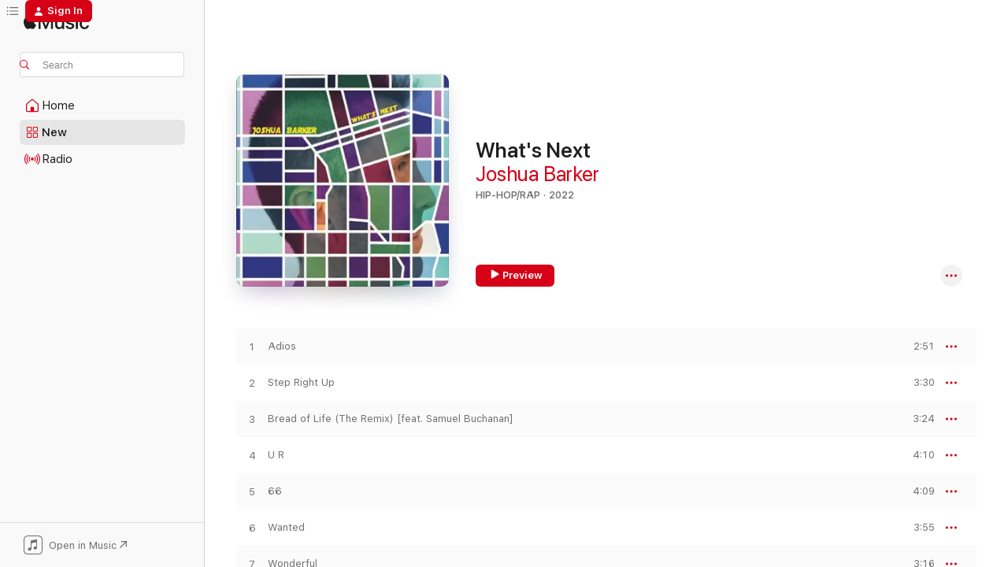

--- FILE ---
content_type: text/html
request_url: https://music.apple.com/us/album/whats-next/1653872910?uo=4
body_size: 17741
content:
<!DOCTYPE html>
<html dir="ltr" lang="en-US">
    <head>
        <!-- prettier-ignore -->
        <meta charset="utf-8">
        <!-- prettier-ignore -->
        <meta http-equiv="X-UA-Compatible" content="IE=edge">
        <!-- prettier-ignore -->
        <meta
            name="viewport"
            content="width=device-width,initial-scale=1,interactive-widget=resizes-content"
        >
        <!-- prettier-ignore -->
        <meta name="applicable-device" content="pc,mobile">
        <!-- prettier-ignore -->
        <meta name="referrer" content="strict-origin">
        <!-- prettier-ignore -->
        <link
            rel="apple-touch-icon"
            sizes="180x180"
            href="/assets/favicon/favicon-180.png"
        >
        <!-- prettier-ignore -->
        <link
            rel="icon"
            type="image/png"
            sizes="32x32"
            href="/assets/favicon/favicon-32.png"
        >
        <!-- prettier-ignore -->
        <link
            rel="icon"
            type="image/png"
            sizes="16x16"
            href="/assets/favicon/favicon-16.png"
        >
        <!-- prettier-ignore -->
        <link
            rel="mask-icon"
            href="/assets/favicon/favicon.svg"
            color="#fa233b"
        >
        <!-- prettier-ignore -->
        <link rel="manifest" href="/manifest.json">

        <title>‎What's Next - Album by Joshua Barker - Apple Music</title><!-- HEAD_svelte-1cypuwr_START --><link rel="preconnect" href="//www.apple.com/wss/fonts" crossorigin="anonymous"><link rel="stylesheet" href="//www.apple.com/wss/fonts?families=SF+Pro,v4%7CSF+Pro+Icons,v1&amp;display=swap" type="text/css" referrerpolicy="strict-origin-when-cross-origin"><!-- HEAD_svelte-1cypuwr_END --><!-- HEAD_svelte-eg3hvx_START -->    <meta name="description" content="Listen to What's Next by Joshua Barker on Apple Music. 2022. 16 Songs. Duration: 1 hour 1 minute."> <meta name="keywords" content="listen, What's Next, Joshua Barker, music, singles, songs, Hip-Hop/Rap, streaming music, apple music"> <link rel="canonical" href="https://music.apple.com/us/album/whats-next/1653872910">   <link rel="alternate" type="application/json+oembed" href="https://music.apple.com/api/oembed?url=https%3A%2F%2Fmusic.apple.com%2Fus%2Falbum%2Fwhats-next%2F1653872910" title="What's Next by Joshua Barker on Apple Music">  <meta name="al:ios:app_store_id" content="1108187390"> <meta name="al:ios:app_name" content="Apple Music"> <meta name="apple:content_id" content="1653872910"> <meta name="apple:title" content="What's Next"> <meta name="apple:description" content="Listen to What's Next by Joshua Barker on Apple Music. 2022. 16 Songs. Duration: 1 hour 1 minute.">   <meta property="og:title" content="What's Next by Joshua Barker on Apple Music"> <meta property="og:description" content="Album · 2022 · 16 Songs"> <meta property="og:site_name" content="Apple Music - Web Player"> <meta property="og:url" content="https://music.apple.com/us/album/whats-next/1653872910"> <meta property="og:image" content="https://is1-ssl.mzstatic.com/image/thumb/Music122/v4/35/99/f2/3599f221-4e85-9f0c-6b2c-ecfb346143af/195269199784.jpg/1200x630wp-60.jpg"> <meta property="og:image:secure_url" content="https://is1-ssl.mzstatic.com/image/thumb/Music122/v4/35/99/f2/3599f221-4e85-9f0c-6b2c-ecfb346143af/195269199784.jpg/1200x630wp-60.jpg"> <meta property="og:image:alt" content="What's Next by Joshua Barker on Apple Music"> <meta property="og:image:width" content="1200"> <meta property="og:image:height" content="630"> <meta property="og:image:type" content="image/jpg"> <meta property="og:type" content="music.album"> <meta property="og:locale" content="en_US">  <meta property="music:song_count" content="16"> <meta property="music:song" content="https://music.apple.com/us/song/adios/1653872911"> <meta property="music:song:preview_url:secure_url" content="https://music.apple.com/us/song/adios/1653872911"> <meta property="music:song:disc" content="1"> <meta property="music:song:duration" content="PT2M51S"> <meta property="music:song:track" content="1">  <meta property="music:song" content="https://music.apple.com/us/song/step-right-up/1653872913"> <meta property="music:song:preview_url:secure_url" content="https://music.apple.com/us/song/step-right-up/1653872913"> <meta property="music:song:disc" content="1"> <meta property="music:song:duration" content="PT3M30S"> <meta property="music:song:track" content="2">  <meta property="music:song" content="https://music.apple.com/us/song/bread-of-life-the-remix-feat-samuel-buchanan/1653872914"> <meta property="music:song:preview_url:secure_url" content="https://music.apple.com/us/song/bread-of-life-the-remix-feat-samuel-buchanan/1653872914"> <meta property="music:song:disc" content="1"> <meta property="music:song:duration" content="PT3M24S"> <meta property="music:song:track" content="3">  <meta property="music:song" content="https://music.apple.com/us/song/u-r/1653872915"> <meta property="music:song:preview_url:secure_url" content="https://music.apple.com/us/song/u-r/1653872915"> <meta property="music:song:disc" content="1"> <meta property="music:song:duration" content="PT4M10S"> <meta property="music:song:track" content="4">  <meta property="music:song" content="https://music.apple.com/us/song/66/1653872916"> <meta property="music:song:preview_url:secure_url" content="https://music.apple.com/us/song/66/1653872916"> <meta property="music:song:disc" content="1"> <meta property="music:song:duration" content="PT4M9S"> <meta property="music:song:track" content="5">  <meta property="music:song" content="https://music.apple.com/us/song/wanted/1653872917"> <meta property="music:song:preview_url:secure_url" content="https://music.apple.com/us/song/wanted/1653872917"> <meta property="music:song:disc" content="1"> <meta property="music:song:duration" content="PT3M55S"> <meta property="music:song:track" content="6">  <meta property="music:song" content="https://music.apple.com/us/song/wonderful/1653872918"> <meta property="music:song:preview_url:secure_url" content="https://music.apple.com/us/song/wonderful/1653872918"> <meta property="music:song:disc" content="1"> <meta property="music:song:duration" content="PT3M16S"> <meta property="music:song:track" content="7">  <meta property="music:song" content="https://music.apple.com/us/song/lovetellchange/1653872919"> <meta property="music:song:preview_url:secure_url" content="https://music.apple.com/us/song/lovetellchange/1653872919"> <meta property="music:song:disc" content="1"> <meta property="music:song:duration" content="PT4M1S"> <meta property="music:song:track" content="8">  <meta property="music:song" content="https://music.apple.com/us/song/so-good/1653872921"> <meta property="music:song:preview_url:secure_url" content="https://music.apple.com/us/song/so-good/1653872921"> <meta property="music:song:disc" content="1"> <meta property="music:song:duration" content="PT3M59S"> <meta property="music:song:track" content="9">  <meta property="music:song" content="https://music.apple.com/us/song/let-go/1653872922"> <meta property="music:song:preview_url:secure_url" content="https://music.apple.com/us/song/let-go/1653872922"> <meta property="music:song:disc" content="1"> <meta property="music:song:duration" content="PT3M53S"> <meta property="music:song:track" content="10">  <meta property="music:song" content="https://music.apple.com/us/song/non-stop/1653872923"> <meta property="music:song:preview_url:secure_url" content="https://music.apple.com/us/song/non-stop/1653872923"> <meta property="music:song:disc" content="1"> <meta property="music:song:duration" content="PT3M20S"> <meta property="music:song:track" content="11">  <meta property="music:song" content="https://music.apple.com/us/song/happy-feat-jay-rah/1653872924"> <meta property="music:song:preview_url:secure_url" content="https://music.apple.com/us/song/happy-feat-jay-rah/1653872924"> <meta property="music:song:disc" content="1"> <meta property="music:song:duration" content="PT3M41S"> <meta property="music:song:track" content="12">  <meta property="music:song" content="https://music.apple.com/us/song/nature-of-god/1653872925"> <meta property="music:song:preview_url:secure_url" content="https://music.apple.com/us/song/nature-of-god/1653872925"> <meta property="music:song:disc" content="1"> <meta property="music:song:duration" content="PT3M2S"> <meta property="music:song:track" content="13">  <meta property="music:song" content="https://music.apple.com/us/song/transformer/1653872986"> <meta property="music:song:preview_url:secure_url" content="https://music.apple.com/us/song/transformer/1653872986"> <meta property="music:song:disc" content="1"> <meta property="music:song:duration" content="PT3M22S"> <meta property="music:song:track" content="14">  <meta property="music:song" content="https://music.apple.com/us/song/in-the-middle/1653872987"> <meta property="music:song:preview_url:secure_url" content="https://music.apple.com/us/song/in-the-middle/1653872987"> <meta property="music:song:disc" content="1"> <meta property="music:song:duration" content="PT4M44S"> <meta property="music:song:track" content="15">  <meta property="music:song" content="https://music.apple.com/us/song/tree-to-tree/1653872988"> <meta property="music:song:preview_url:secure_url" content="https://music.apple.com/us/song/tree-to-tree/1653872988"> <meta property="music:song:disc" content="1"> <meta property="music:song:duration" content="PT5M13S"> <meta property="music:song:track" content="16">   <meta property="music:musician" content="https://music.apple.com/us/artist/joshua-barker/1009500867"> <meta property="music:release_date" content="2022-11-02T00:00:00.000Z">   <meta name="twitter:title" content="What's Next by Joshua Barker on Apple Music"> <meta name="twitter:description" content="Album · 2022 · 16 Songs"> <meta name="twitter:site" content="@AppleMusic"> <meta name="twitter:image" content="https://is1-ssl.mzstatic.com/image/thumb/Music122/v4/35/99/f2/3599f221-4e85-9f0c-6b2c-ecfb346143af/195269199784.jpg/600x600bf-60.jpg"> <meta name="twitter:image:alt" content="What's Next by Joshua Barker on Apple Music"> <meta name="twitter:card" content="summary">       <!-- HTML_TAG_START -->
                <script id=schema:music-album type="application/ld+json">
                    {"@context":"http://schema.org","@type":"MusicAlbum","name":"What's Next","description":"Listen to What's Next by Joshua Barker on Apple Music. 2022. 16 Songs. Duration: 1 hour 1 minute.","citation":[],"tracks":[{"@type":"MusicRecording","name":"Adios","duration":"PT2M51S","url":"https://music.apple.com/us/song/adios/1653872911","offers":{"@type":"Offer","category":"free","price":0},"audio":{"@type":"AudioObject","potentialAction":{"@type":"ListenAction","expectsAcceptanceOf":{"@type":"Offer","category":"free"},"target":{"@type":"EntryPoint","actionPlatform":"https://music.apple.com/us/song/adios/1653872911"}},"name":"Adios","contentUrl":"https://audio-ssl.itunes.apple.com/itunes-assets/AudioPreview122/v4/1b/3f/da/1b3fda55-3af8-96c2-29bf-5b5af9cc2750/mzaf_7947647972474527573.plus.aac.ep.m4a","duration":"PT2M51S","uploadDate":"2022-11-02","thumbnailUrl":"https://is1-ssl.mzstatic.com/image/thumb/Music122/v4/35/99/f2/3599f221-4e85-9f0c-6b2c-ecfb346143af/195269199784.jpg/1200x630bb.jpg"}},{"@type":"MusicRecording","name":"Step Right Up","duration":"PT3M30S","url":"https://music.apple.com/us/song/step-right-up/1653872913","offers":{"@type":"Offer","category":"free","price":0},"audio":{"@type":"AudioObject","potentialAction":{"@type":"ListenAction","expectsAcceptanceOf":{"@type":"Offer","category":"free"},"target":{"@type":"EntryPoint","actionPlatform":"https://music.apple.com/us/song/step-right-up/1653872913"}},"name":"Step Right Up","contentUrl":"https://audio-ssl.itunes.apple.com/itunes-assets/AudioPreview122/v4/b3/a3/61/b3a36188-0596-0327-0b61-da2d8728c563/mzaf_6589912574316779129.plus.aac.ep.m4a","duration":"PT3M30S","uploadDate":"2022-11-02","thumbnailUrl":"https://is1-ssl.mzstatic.com/image/thumb/Music122/v4/35/99/f2/3599f221-4e85-9f0c-6b2c-ecfb346143af/195269199784.jpg/1200x630bb.jpg"}},{"@type":"MusicRecording","name":"Bread of Life (The Remix) [feat. Samuel Buchanan]","duration":"PT3M24S","url":"https://music.apple.com/us/song/bread-of-life-the-remix-feat-samuel-buchanan/1653872914","offers":{"@type":"Offer","category":"free","price":0},"audio":{"@type":"AudioObject","potentialAction":{"@type":"ListenAction","expectsAcceptanceOf":{"@type":"Offer","category":"free"},"target":{"@type":"EntryPoint","actionPlatform":"https://music.apple.com/us/song/bread-of-life-the-remix-feat-samuel-buchanan/1653872914"}},"name":"Bread of Life (The Remix) [feat. Samuel Buchanan]","contentUrl":"https://audio-ssl.itunes.apple.com/itunes-assets/AudioPreview112/v4/27/02/5f/27025f9f-7845-3820-a5c8-8842be43201f/mzaf_4865066233928091820.plus.aac.ep.m4a","duration":"PT3M24S","uploadDate":"2022-11-02","thumbnailUrl":"https://is1-ssl.mzstatic.com/image/thumb/Music122/v4/35/99/f2/3599f221-4e85-9f0c-6b2c-ecfb346143af/195269199784.jpg/1200x630bb.jpg"}},{"@type":"MusicRecording","name":"U R","duration":"PT4M10S","url":"https://music.apple.com/us/song/u-r/1653872915","offers":{"@type":"Offer","category":"free","price":0},"audio":{"@type":"AudioObject","potentialAction":{"@type":"ListenAction","expectsAcceptanceOf":{"@type":"Offer","category":"free"},"target":{"@type":"EntryPoint","actionPlatform":"https://music.apple.com/us/song/u-r/1653872915"}},"name":"U R","contentUrl":"https://audio-ssl.itunes.apple.com/itunes-assets/AudioPreview112/v4/04/1c/48/041c4880-6530-c502-95bd-096ca43c39c3/mzaf_14779257975233873577.plus.aac.ep.m4a","duration":"PT4M10S","uploadDate":"2022-11-02","thumbnailUrl":"https://is1-ssl.mzstatic.com/image/thumb/Music122/v4/35/99/f2/3599f221-4e85-9f0c-6b2c-ecfb346143af/195269199784.jpg/1200x630bb.jpg"}},{"@type":"MusicRecording","name":"66","duration":"PT4M9S","url":"https://music.apple.com/us/song/66/1653872916","offers":{"@type":"Offer","category":"free","price":0},"audio":{"@type":"AudioObject","potentialAction":{"@type":"ListenAction","expectsAcceptanceOf":{"@type":"Offer","category":"free"},"target":{"@type":"EntryPoint","actionPlatform":"https://music.apple.com/us/song/66/1653872916"}},"name":"66","contentUrl":"https://audio-ssl.itunes.apple.com/itunes-assets/AudioPreview112/v4/5f/73/52/5f735241-1463-78e9-ade2-0fcba9784349/mzaf_1039492658313775245.plus.aac.ep.m4a","duration":"PT4M9S","uploadDate":"2022-11-02","thumbnailUrl":"https://is1-ssl.mzstatic.com/image/thumb/Music122/v4/35/99/f2/3599f221-4e85-9f0c-6b2c-ecfb346143af/195269199784.jpg/1200x630bb.jpg"}},{"@type":"MusicRecording","name":"Wanted","duration":"PT3M55S","url":"https://music.apple.com/us/song/wanted/1653872917","offers":{"@type":"Offer","category":"free","price":0},"audio":{"@type":"AudioObject","potentialAction":{"@type":"ListenAction","expectsAcceptanceOf":{"@type":"Offer","category":"free"},"target":{"@type":"EntryPoint","actionPlatform":"https://music.apple.com/us/song/wanted/1653872917"}},"name":"Wanted","contentUrl":"https://audio-ssl.itunes.apple.com/itunes-assets/AudioPreview112/v4/f9/5d/2e/f95d2e87-469d-b32e-9951-858f65727b31/mzaf_12480325460087607910.plus.aac.ep.m4a","duration":"PT3M55S","uploadDate":"2022-11-02","thumbnailUrl":"https://is1-ssl.mzstatic.com/image/thumb/Music122/v4/35/99/f2/3599f221-4e85-9f0c-6b2c-ecfb346143af/195269199784.jpg/1200x630bb.jpg"}},{"@type":"MusicRecording","name":"Wonderful","duration":"PT3M16S","url":"https://music.apple.com/us/song/wonderful/1653872918","offers":{"@type":"Offer","category":"free","price":0},"audio":{"@type":"AudioObject","potentialAction":{"@type":"ListenAction","expectsAcceptanceOf":{"@type":"Offer","category":"free"},"target":{"@type":"EntryPoint","actionPlatform":"https://music.apple.com/us/song/wonderful/1653872918"}},"name":"Wonderful","contentUrl":"https://audio-ssl.itunes.apple.com/itunes-assets/AudioPreview122/v4/11/4d/a1/114da1cd-cc65-b78d-79f9-d2084313dafc/mzaf_18429084603129859309.plus.aac.ep.m4a","duration":"PT3M16S","uploadDate":"2022-11-02","thumbnailUrl":"https://is1-ssl.mzstatic.com/image/thumb/Music122/v4/35/99/f2/3599f221-4e85-9f0c-6b2c-ecfb346143af/195269199784.jpg/1200x630bb.jpg"}},{"@type":"MusicRecording","name":"Lovetellchange","duration":"PT4M1S","url":"https://music.apple.com/us/song/lovetellchange/1653872919","offers":{"@type":"Offer","category":"free","price":0},"audio":{"@type":"AudioObject","potentialAction":{"@type":"ListenAction","expectsAcceptanceOf":{"@type":"Offer","category":"free"},"target":{"@type":"EntryPoint","actionPlatform":"https://music.apple.com/us/song/lovetellchange/1653872919"}},"name":"Lovetellchange","contentUrl":"https://audio-ssl.itunes.apple.com/itunes-assets/AudioPreview122/v4/da/75/19/da751960-a71e-9c6c-a32d-646704f53343/mzaf_14935139242635352628.plus.aac.ep.m4a","duration":"PT4M1S","uploadDate":"2022-11-02","thumbnailUrl":"https://is1-ssl.mzstatic.com/image/thumb/Music122/v4/35/99/f2/3599f221-4e85-9f0c-6b2c-ecfb346143af/195269199784.jpg/1200x630bb.jpg"}},{"@type":"MusicRecording","name":"So Good","duration":"PT3M59S","url":"https://music.apple.com/us/song/so-good/1653872921","offers":{"@type":"Offer","category":"free","price":0},"audio":{"@type":"AudioObject","potentialAction":{"@type":"ListenAction","expectsAcceptanceOf":{"@type":"Offer","category":"free"},"target":{"@type":"EntryPoint","actionPlatform":"https://music.apple.com/us/song/so-good/1653872921"}},"name":"So Good","contentUrl":"https://audio-ssl.itunes.apple.com/itunes-assets/AudioPreview112/v4/5e/5f/cb/5e5fcb85-d128-5390-e855-1f3a4e26587f/mzaf_10979388686402576495.plus.aac.ep.m4a","duration":"PT3M59S","uploadDate":"2022-11-02","thumbnailUrl":"https://is1-ssl.mzstatic.com/image/thumb/Music122/v4/35/99/f2/3599f221-4e85-9f0c-6b2c-ecfb346143af/195269199784.jpg/1200x630bb.jpg"}},{"@type":"MusicRecording","name":"Let Go","duration":"PT3M53S","url":"https://music.apple.com/us/song/let-go/1653872922","offers":{"@type":"Offer","category":"free","price":0},"audio":{"@type":"AudioObject","potentialAction":{"@type":"ListenAction","expectsAcceptanceOf":{"@type":"Offer","category":"free"},"target":{"@type":"EntryPoint","actionPlatform":"https://music.apple.com/us/song/let-go/1653872922"}},"name":"Let Go","contentUrl":"https://audio-ssl.itunes.apple.com/itunes-assets/AudioPreview112/v4/9d/8f/10/9d8f10ad-e4de-12a0-798f-5aaef8fb7748/mzaf_18303407308366549433.plus.aac.ep.m4a","duration":"PT3M53S","uploadDate":"2022-11-02","thumbnailUrl":"https://is1-ssl.mzstatic.com/image/thumb/Music122/v4/35/99/f2/3599f221-4e85-9f0c-6b2c-ecfb346143af/195269199784.jpg/1200x630bb.jpg"}},{"@type":"MusicRecording","name":"Non-Stop","duration":"PT3M20S","url":"https://music.apple.com/us/song/non-stop/1653872923","offers":{"@type":"Offer","category":"free","price":0},"audio":{"@type":"AudioObject","potentialAction":{"@type":"ListenAction","expectsAcceptanceOf":{"@type":"Offer","category":"free"},"target":{"@type":"EntryPoint","actionPlatform":"https://music.apple.com/us/song/non-stop/1653872923"}},"name":"Non-Stop","contentUrl":"https://audio-ssl.itunes.apple.com/itunes-assets/AudioPreview112/v4/55/4f/81/554f8104-a686-0f4f-519d-4fce13f87d3a/mzaf_1984817710575229762.plus.aac.ep.m4a","duration":"PT3M20S","uploadDate":"2022-11-02","thumbnailUrl":"https://is1-ssl.mzstatic.com/image/thumb/Music122/v4/35/99/f2/3599f221-4e85-9f0c-6b2c-ecfb346143af/195269199784.jpg/1200x630bb.jpg"}},{"@type":"MusicRecording","name":"Happy (feat. Jay-Rah)","duration":"PT3M41S","url":"https://music.apple.com/us/song/happy-feat-jay-rah/1653872924","offers":{"@type":"Offer","category":"free","price":0},"audio":{"@type":"AudioObject","potentialAction":{"@type":"ListenAction","expectsAcceptanceOf":{"@type":"Offer","category":"free"},"target":{"@type":"EntryPoint","actionPlatform":"https://music.apple.com/us/song/happy-feat-jay-rah/1653872924"}},"name":"Happy (feat. Jay-Rah)","contentUrl":"https://audio-ssl.itunes.apple.com/itunes-assets/AudioPreview112/v4/aa/c7/7e/aac77e1f-97e5-3664-2204-24052e6033f7/mzaf_14484359179205372446.plus.aac.ep.m4a","duration":"PT3M41S","uploadDate":"2022-11-02","thumbnailUrl":"https://is1-ssl.mzstatic.com/image/thumb/Music122/v4/35/99/f2/3599f221-4e85-9f0c-6b2c-ecfb346143af/195269199784.jpg/1200x630bb.jpg"}},{"@type":"MusicRecording","name":"Nature of God","duration":"PT3M2S","url":"https://music.apple.com/us/song/nature-of-god/1653872925","offers":{"@type":"Offer","category":"free","price":0},"audio":{"@type":"AudioObject","potentialAction":{"@type":"ListenAction","expectsAcceptanceOf":{"@type":"Offer","category":"free"},"target":{"@type":"EntryPoint","actionPlatform":"https://music.apple.com/us/song/nature-of-god/1653872925"}},"name":"Nature of God","contentUrl":"https://audio-ssl.itunes.apple.com/itunes-assets/AudioPreview122/v4/07/be/4f/07be4feb-cf9c-4190-94fb-ab9950202288/mzaf_11423285065154427788.plus.aac.ep.m4a","duration":"PT3M2S","uploadDate":"2022-11-02","thumbnailUrl":"https://is1-ssl.mzstatic.com/image/thumb/Music122/v4/35/99/f2/3599f221-4e85-9f0c-6b2c-ecfb346143af/195269199784.jpg/1200x630bb.jpg"}},{"@type":"MusicRecording","name":"Transformer","duration":"PT3M22S","url":"https://music.apple.com/us/song/transformer/1653872986","offers":{"@type":"Offer","category":"free","price":0},"audio":{"@type":"AudioObject","potentialAction":{"@type":"ListenAction","expectsAcceptanceOf":{"@type":"Offer","category":"free"},"target":{"@type":"EntryPoint","actionPlatform":"https://music.apple.com/us/song/transformer/1653872986"}},"name":"Transformer","contentUrl":"https://audio-ssl.itunes.apple.com/itunes-assets/AudioPreview122/v4/ed/0b/cd/ed0bcdc8-b77e-1f08-a6e8-41d24dde7527/mzaf_15899006216855851076.plus.aac.ep.m4a","duration":"PT3M22S","uploadDate":"2022-11-02","thumbnailUrl":"https://is1-ssl.mzstatic.com/image/thumb/Music122/v4/35/99/f2/3599f221-4e85-9f0c-6b2c-ecfb346143af/195269199784.jpg/1200x630bb.jpg"}},{"@type":"MusicRecording","name":"...in the Middle...","duration":"PT4M44S","url":"https://music.apple.com/us/song/in-the-middle/1653872987","offers":{"@type":"Offer","category":"free","price":0},"audio":{"@type":"AudioObject","potentialAction":{"@type":"ListenAction","expectsAcceptanceOf":{"@type":"Offer","category":"free"},"target":{"@type":"EntryPoint","actionPlatform":"https://music.apple.com/us/song/in-the-middle/1653872987"}},"name":"...in the Middle...","contentUrl":"https://audio-ssl.itunes.apple.com/itunes-assets/AudioPreview122/v4/29/f8/cc/29f8ccfe-ceb6-4d53-2e12-cc1d23b6c65b/mzaf_958905058936726830.plus.aac.ep.m4a","duration":"PT4M44S","uploadDate":"2022-11-02","thumbnailUrl":"https://is1-ssl.mzstatic.com/image/thumb/Music122/v4/35/99/f2/3599f221-4e85-9f0c-6b2c-ecfb346143af/195269199784.jpg/1200x630bb.jpg"}},{"@type":"MusicRecording","name":"Tree to Tree","duration":"PT5M13S","url":"https://music.apple.com/us/song/tree-to-tree/1653872988","offers":{"@type":"Offer","category":"free","price":0},"audio":{"@type":"AudioObject","potentialAction":{"@type":"ListenAction","expectsAcceptanceOf":{"@type":"Offer","category":"free"},"target":{"@type":"EntryPoint","actionPlatform":"https://music.apple.com/us/song/tree-to-tree/1653872988"}},"name":"Tree to Tree","contentUrl":"https://audio-ssl.itunes.apple.com/itunes-assets/AudioPreview122/v4/b3/2c/76/b32c76eb-077a-3fb0-d8ec-8fba999f4f22/mzaf_5025160164530547505.plus.aac.ep.m4a","duration":"PT5M13S","uploadDate":"2022-11-02","thumbnailUrl":"https://is1-ssl.mzstatic.com/image/thumb/Music122/v4/35/99/f2/3599f221-4e85-9f0c-6b2c-ecfb346143af/195269199784.jpg/1200x630bb.jpg"}}],"workExample":[{"@type":"MusicAlbum","image":"https://is1-ssl.mzstatic.com/image/thumb/Music7/v4/86/6f/f8/866ff8d6-3c35-cd2c-4d5e-c9647b30a6d3/888295291354.jpg/1200x630bb.jpg","url":"https://music.apple.com/us/album/disaster-relief/1009500863","name":"Disaster Relief"},{"@type":"MusicAlbum","image":"https://is1-ssl.mzstatic.com/image/thumb/Music211/v4/85/56/8f/85568f83-8500-1269-484a-2c65ca1b4a67/199891203444_cover.jpg/1200x630bb.jpg","url":"https://music.apple.com/us/album/tell-me-lies-single/1866034325","name":"Tell me lies - Single"},{"@type":"MusicRecording","name":"Adios","duration":"PT2M51S","url":"https://music.apple.com/us/song/adios/1653872911","offers":{"@type":"Offer","category":"free","price":0},"audio":{"@type":"AudioObject","potentialAction":{"@type":"ListenAction","expectsAcceptanceOf":{"@type":"Offer","category":"free"},"target":{"@type":"EntryPoint","actionPlatform":"https://music.apple.com/us/song/adios/1653872911"}},"name":"Adios","contentUrl":"https://audio-ssl.itunes.apple.com/itunes-assets/AudioPreview122/v4/1b/3f/da/1b3fda55-3af8-96c2-29bf-5b5af9cc2750/mzaf_7947647972474527573.plus.aac.ep.m4a","duration":"PT2M51S","uploadDate":"2022-11-02","thumbnailUrl":"https://is1-ssl.mzstatic.com/image/thumb/Music122/v4/35/99/f2/3599f221-4e85-9f0c-6b2c-ecfb346143af/195269199784.jpg/1200x630bb.jpg"}},{"@type":"MusicRecording","name":"Step Right Up","duration":"PT3M30S","url":"https://music.apple.com/us/song/step-right-up/1653872913","offers":{"@type":"Offer","category":"free","price":0},"audio":{"@type":"AudioObject","potentialAction":{"@type":"ListenAction","expectsAcceptanceOf":{"@type":"Offer","category":"free"},"target":{"@type":"EntryPoint","actionPlatform":"https://music.apple.com/us/song/step-right-up/1653872913"}},"name":"Step Right Up","contentUrl":"https://audio-ssl.itunes.apple.com/itunes-assets/AudioPreview122/v4/b3/a3/61/b3a36188-0596-0327-0b61-da2d8728c563/mzaf_6589912574316779129.plus.aac.ep.m4a","duration":"PT3M30S","uploadDate":"2022-11-02","thumbnailUrl":"https://is1-ssl.mzstatic.com/image/thumb/Music122/v4/35/99/f2/3599f221-4e85-9f0c-6b2c-ecfb346143af/195269199784.jpg/1200x630bb.jpg"}},{"@type":"MusicRecording","name":"Bread of Life (The Remix) [feat. Samuel Buchanan]","duration":"PT3M24S","url":"https://music.apple.com/us/song/bread-of-life-the-remix-feat-samuel-buchanan/1653872914","offers":{"@type":"Offer","category":"free","price":0},"audio":{"@type":"AudioObject","potentialAction":{"@type":"ListenAction","expectsAcceptanceOf":{"@type":"Offer","category":"free"},"target":{"@type":"EntryPoint","actionPlatform":"https://music.apple.com/us/song/bread-of-life-the-remix-feat-samuel-buchanan/1653872914"}},"name":"Bread of Life (The Remix) [feat. Samuel Buchanan]","contentUrl":"https://audio-ssl.itunes.apple.com/itunes-assets/AudioPreview112/v4/27/02/5f/27025f9f-7845-3820-a5c8-8842be43201f/mzaf_4865066233928091820.plus.aac.ep.m4a","duration":"PT3M24S","uploadDate":"2022-11-02","thumbnailUrl":"https://is1-ssl.mzstatic.com/image/thumb/Music122/v4/35/99/f2/3599f221-4e85-9f0c-6b2c-ecfb346143af/195269199784.jpg/1200x630bb.jpg"}},{"@type":"MusicRecording","name":"U R","duration":"PT4M10S","url":"https://music.apple.com/us/song/u-r/1653872915","offers":{"@type":"Offer","category":"free","price":0},"audio":{"@type":"AudioObject","potentialAction":{"@type":"ListenAction","expectsAcceptanceOf":{"@type":"Offer","category":"free"},"target":{"@type":"EntryPoint","actionPlatform":"https://music.apple.com/us/song/u-r/1653872915"}},"name":"U R","contentUrl":"https://audio-ssl.itunes.apple.com/itunes-assets/AudioPreview112/v4/04/1c/48/041c4880-6530-c502-95bd-096ca43c39c3/mzaf_14779257975233873577.plus.aac.ep.m4a","duration":"PT4M10S","uploadDate":"2022-11-02","thumbnailUrl":"https://is1-ssl.mzstatic.com/image/thumb/Music122/v4/35/99/f2/3599f221-4e85-9f0c-6b2c-ecfb346143af/195269199784.jpg/1200x630bb.jpg"}},{"@type":"MusicRecording","name":"66","duration":"PT4M9S","url":"https://music.apple.com/us/song/66/1653872916","offers":{"@type":"Offer","category":"free","price":0},"audio":{"@type":"AudioObject","potentialAction":{"@type":"ListenAction","expectsAcceptanceOf":{"@type":"Offer","category":"free"},"target":{"@type":"EntryPoint","actionPlatform":"https://music.apple.com/us/song/66/1653872916"}},"name":"66","contentUrl":"https://audio-ssl.itunes.apple.com/itunes-assets/AudioPreview112/v4/5f/73/52/5f735241-1463-78e9-ade2-0fcba9784349/mzaf_1039492658313775245.plus.aac.ep.m4a","duration":"PT4M9S","uploadDate":"2022-11-02","thumbnailUrl":"https://is1-ssl.mzstatic.com/image/thumb/Music122/v4/35/99/f2/3599f221-4e85-9f0c-6b2c-ecfb346143af/195269199784.jpg/1200x630bb.jpg"}},{"@type":"MusicRecording","name":"Wanted","duration":"PT3M55S","url":"https://music.apple.com/us/song/wanted/1653872917","offers":{"@type":"Offer","category":"free","price":0},"audio":{"@type":"AudioObject","potentialAction":{"@type":"ListenAction","expectsAcceptanceOf":{"@type":"Offer","category":"free"},"target":{"@type":"EntryPoint","actionPlatform":"https://music.apple.com/us/song/wanted/1653872917"}},"name":"Wanted","contentUrl":"https://audio-ssl.itunes.apple.com/itunes-assets/AudioPreview112/v4/f9/5d/2e/f95d2e87-469d-b32e-9951-858f65727b31/mzaf_12480325460087607910.plus.aac.ep.m4a","duration":"PT3M55S","uploadDate":"2022-11-02","thumbnailUrl":"https://is1-ssl.mzstatic.com/image/thumb/Music122/v4/35/99/f2/3599f221-4e85-9f0c-6b2c-ecfb346143af/195269199784.jpg/1200x630bb.jpg"}},{"@type":"MusicRecording","name":"Wonderful","duration":"PT3M16S","url":"https://music.apple.com/us/song/wonderful/1653872918","offers":{"@type":"Offer","category":"free","price":0},"audio":{"@type":"AudioObject","potentialAction":{"@type":"ListenAction","expectsAcceptanceOf":{"@type":"Offer","category":"free"},"target":{"@type":"EntryPoint","actionPlatform":"https://music.apple.com/us/song/wonderful/1653872918"}},"name":"Wonderful","contentUrl":"https://audio-ssl.itunes.apple.com/itunes-assets/AudioPreview122/v4/11/4d/a1/114da1cd-cc65-b78d-79f9-d2084313dafc/mzaf_18429084603129859309.plus.aac.ep.m4a","duration":"PT3M16S","uploadDate":"2022-11-02","thumbnailUrl":"https://is1-ssl.mzstatic.com/image/thumb/Music122/v4/35/99/f2/3599f221-4e85-9f0c-6b2c-ecfb346143af/195269199784.jpg/1200x630bb.jpg"}},{"@type":"MusicRecording","name":"Lovetellchange","duration":"PT4M1S","url":"https://music.apple.com/us/song/lovetellchange/1653872919","offers":{"@type":"Offer","category":"free","price":0},"audio":{"@type":"AudioObject","potentialAction":{"@type":"ListenAction","expectsAcceptanceOf":{"@type":"Offer","category":"free"},"target":{"@type":"EntryPoint","actionPlatform":"https://music.apple.com/us/song/lovetellchange/1653872919"}},"name":"Lovetellchange","contentUrl":"https://audio-ssl.itunes.apple.com/itunes-assets/AudioPreview122/v4/da/75/19/da751960-a71e-9c6c-a32d-646704f53343/mzaf_14935139242635352628.plus.aac.ep.m4a","duration":"PT4M1S","uploadDate":"2022-11-02","thumbnailUrl":"https://is1-ssl.mzstatic.com/image/thumb/Music122/v4/35/99/f2/3599f221-4e85-9f0c-6b2c-ecfb346143af/195269199784.jpg/1200x630bb.jpg"}},{"@type":"MusicRecording","name":"So Good","duration":"PT3M59S","url":"https://music.apple.com/us/song/so-good/1653872921","offers":{"@type":"Offer","category":"free","price":0},"audio":{"@type":"AudioObject","potentialAction":{"@type":"ListenAction","expectsAcceptanceOf":{"@type":"Offer","category":"free"},"target":{"@type":"EntryPoint","actionPlatform":"https://music.apple.com/us/song/so-good/1653872921"}},"name":"So Good","contentUrl":"https://audio-ssl.itunes.apple.com/itunes-assets/AudioPreview112/v4/5e/5f/cb/5e5fcb85-d128-5390-e855-1f3a4e26587f/mzaf_10979388686402576495.plus.aac.ep.m4a","duration":"PT3M59S","uploadDate":"2022-11-02","thumbnailUrl":"https://is1-ssl.mzstatic.com/image/thumb/Music122/v4/35/99/f2/3599f221-4e85-9f0c-6b2c-ecfb346143af/195269199784.jpg/1200x630bb.jpg"}},{"@type":"MusicRecording","name":"Let Go","duration":"PT3M53S","url":"https://music.apple.com/us/song/let-go/1653872922","offers":{"@type":"Offer","category":"free","price":0},"audio":{"@type":"AudioObject","potentialAction":{"@type":"ListenAction","expectsAcceptanceOf":{"@type":"Offer","category":"free"},"target":{"@type":"EntryPoint","actionPlatform":"https://music.apple.com/us/song/let-go/1653872922"}},"name":"Let Go","contentUrl":"https://audio-ssl.itunes.apple.com/itunes-assets/AudioPreview112/v4/9d/8f/10/9d8f10ad-e4de-12a0-798f-5aaef8fb7748/mzaf_18303407308366549433.plus.aac.ep.m4a","duration":"PT3M53S","uploadDate":"2022-11-02","thumbnailUrl":"https://is1-ssl.mzstatic.com/image/thumb/Music122/v4/35/99/f2/3599f221-4e85-9f0c-6b2c-ecfb346143af/195269199784.jpg/1200x630bb.jpg"}},{"@type":"MusicRecording","name":"Non-Stop","duration":"PT3M20S","url":"https://music.apple.com/us/song/non-stop/1653872923","offers":{"@type":"Offer","category":"free","price":0},"audio":{"@type":"AudioObject","potentialAction":{"@type":"ListenAction","expectsAcceptanceOf":{"@type":"Offer","category":"free"},"target":{"@type":"EntryPoint","actionPlatform":"https://music.apple.com/us/song/non-stop/1653872923"}},"name":"Non-Stop","contentUrl":"https://audio-ssl.itunes.apple.com/itunes-assets/AudioPreview112/v4/55/4f/81/554f8104-a686-0f4f-519d-4fce13f87d3a/mzaf_1984817710575229762.plus.aac.ep.m4a","duration":"PT3M20S","uploadDate":"2022-11-02","thumbnailUrl":"https://is1-ssl.mzstatic.com/image/thumb/Music122/v4/35/99/f2/3599f221-4e85-9f0c-6b2c-ecfb346143af/195269199784.jpg/1200x630bb.jpg"}},{"@type":"MusicRecording","name":"Happy (feat. Jay-Rah)","duration":"PT3M41S","url":"https://music.apple.com/us/song/happy-feat-jay-rah/1653872924","offers":{"@type":"Offer","category":"free","price":0},"audio":{"@type":"AudioObject","potentialAction":{"@type":"ListenAction","expectsAcceptanceOf":{"@type":"Offer","category":"free"},"target":{"@type":"EntryPoint","actionPlatform":"https://music.apple.com/us/song/happy-feat-jay-rah/1653872924"}},"name":"Happy (feat. Jay-Rah)","contentUrl":"https://audio-ssl.itunes.apple.com/itunes-assets/AudioPreview112/v4/aa/c7/7e/aac77e1f-97e5-3664-2204-24052e6033f7/mzaf_14484359179205372446.plus.aac.ep.m4a","duration":"PT3M41S","uploadDate":"2022-11-02","thumbnailUrl":"https://is1-ssl.mzstatic.com/image/thumb/Music122/v4/35/99/f2/3599f221-4e85-9f0c-6b2c-ecfb346143af/195269199784.jpg/1200x630bb.jpg"}},{"@type":"MusicRecording","name":"Nature of God","duration":"PT3M2S","url":"https://music.apple.com/us/song/nature-of-god/1653872925","offers":{"@type":"Offer","category":"free","price":0},"audio":{"@type":"AudioObject","potentialAction":{"@type":"ListenAction","expectsAcceptanceOf":{"@type":"Offer","category":"free"},"target":{"@type":"EntryPoint","actionPlatform":"https://music.apple.com/us/song/nature-of-god/1653872925"}},"name":"Nature of God","contentUrl":"https://audio-ssl.itunes.apple.com/itunes-assets/AudioPreview122/v4/07/be/4f/07be4feb-cf9c-4190-94fb-ab9950202288/mzaf_11423285065154427788.plus.aac.ep.m4a","duration":"PT3M2S","uploadDate":"2022-11-02","thumbnailUrl":"https://is1-ssl.mzstatic.com/image/thumb/Music122/v4/35/99/f2/3599f221-4e85-9f0c-6b2c-ecfb346143af/195269199784.jpg/1200x630bb.jpg"}},{"@type":"MusicRecording","name":"Transformer","duration":"PT3M22S","url":"https://music.apple.com/us/song/transformer/1653872986","offers":{"@type":"Offer","category":"free","price":0},"audio":{"@type":"AudioObject","potentialAction":{"@type":"ListenAction","expectsAcceptanceOf":{"@type":"Offer","category":"free"},"target":{"@type":"EntryPoint","actionPlatform":"https://music.apple.com/us/song/transformer/1653872986"}},"name":"Transformer","contentUrl":"https://audio-ssl.itunes.apple.com/itunes-assets/AudioPreview122/v4/ed/0b/cd/ed0bcdc8-b77e-1f08-a6e8-41d24dde7527/mzaf_15899006216855851076.plus.aac.ep.m4a","duration":"PT3M22S","uploadDate":"2022-11-02","thumbnailUrl":"https://is1-ssl.mzstatic.com/image/thumb/Music122/v4/35/99/f2/3599f221-4e85-9f0c-6b2c-ecfb346143af/195269199784.jpg/1200x630bb.jpg"}},{"@type":"MusicRecording","name":"...in the Middle...","duration":"PT4M44S","url":"https://music.apple.com/us/song/in-the-middle/1653872987","offers":{"@type":"Offer","category":"free","price":0},"audio":{"@type":"AudioObject","potentialAction":{"@type":"ListenAction","expectsAcceptanceOf":{"@type":"Offer","category":"free"},"target":{"@type":"EntryPoint","actionPlatform":"https://music.apple.com/us/song/in-the-middle/1653872987"}},"name":"...in the Middle...","contentUrl":"https://audio-ssl.itunes.apple.com/itunes-assets/AudioPreview122/v4/29/f8/cc/29f8ccfe-ceb6-4d53-2e12-cc1d23b6c65b/mzaf_958905058936726830.plus.aac.ep.m4a","duration":"PT4M44S","uploadDate":"2022-11-02","thumbnailUrl":"https://is1-ssl.mzstatic.com/image/thumb/Music122/v4/35/99/f2/3599f221-4e85-9f0c-6b2c-ecfb346143af/195269199784.jpg/1200x630bb.jpg"}},{"@type":"MusicRecording","name":"Tree to Tree","duration":"PT5M13S","url":"https://music.apple.com/us/song/tree-to-tree/1653872988","offers":{"@type":"Offer","category":"free","price":0},"audio":{"@type":"AudioObject","potentialAction":{"@type":"ListenAction","expectsAcceptanceOf":{"@type":"Offer","category":"free"},"target":{"@type":"EntryPoint","actionPlatform":"https://music.apple.com/us/song/tree-to-tree/1653872988"}},"name":"Tree to Tree","contentUrl":"https://audio-ssl.itunes.apple.com/itunes-assets/AudioPreview122/v4/b3/2c/76/b32c76eb-077a-3fb0-d8ec-8fba999f4f22/mzaf_5025160164530547505.plus.aac.ep.m4a","duration":"PT5M13S","uploadDate":"2022-11-02","thumbnailUrl":"https://is1-ssl.mzstatic.com/image/thumb/Music122/v4/35/99/f2/3599f221-4e85-9f0c-6b2c-ecfb346143af/195269199784.jpg/1200x630bb.jpg"}}],"url":"https://music.apple.com/us/album/whats-next/1653872910","image":"https://is1-ssl.mzstatic.com/image/thumb/Music122/v4/35/99/f2/3599f221-4e85-9f0c-6b2c-ecfb346143af/195269199784.jpg/1200x630bb.jpg","potentialAction":{"@type":"ListenAction","expectsAcceptanceOf":{"@type":"Offer","category":"free"},"target":{"@type":"EntryPoint","actionPlatform":"https://music.apple.com/us/album/whats-next/1653872910"}},"genre":["Hip-Hop/Rap","Music","Christian"],"datePublished":"2022-11-02","byArtist":[{"@type":"MusicGroup","url":"https://music.apple.com/us/artist/joshua-barker/1009500867","name":"Joshua Barker"}]}
                </script>
                <!-- HTML_TAG_END -->    <!-- HEAD_svelte-eg3hvx_END -->
      <script type="module" crossorigin src="/assets/index~90a29058ba.js"></script>
      <link rel="stylesheet" href="/assets/index~fbf29d0525.css">
      <script type="module">import.meta.url;import("_").catch(()=>1);async function* g(){};window.__vite_is_modern_browser=true;</script>
      <script type="module">!function(){if(window.__vite_is_modern_browser)return;console.warn("vite: loading legacy chunks, syntax error above and the same error below should be ignored");var e=document.getElementById("vite-legacy-polyfill"),n=document.createElement("script");n.src=e.src,n.onload=function(){System.import(document.getElementById('vite-legacy-entry').getAttribute('data-src'))},document.body.appendChild(n)}();</script>
    </head>
    <body>
        
        <script
            async
            src="/includes/js-cdn/musickit/v3/amp/musickit.js"
        ></script>
        <script
            type="module"
            async
            src="/includes/js-cdn/musickit/v3/components/musickit-components/musickit-components.esm.js"
        ></script>
        <script
            nomodule
            async
            src="/includes/js-cdn/musickit/v3/components/musickit-components/musickit-components.js"
        ></script>
        <svg style="display: none" xmlns="http://www.w3.org/2000/svg">
            <symbol id="play-circle-fill" viewBox="0 0 60 60">
                <path
                    class="icon-circle-fill__circle"
                    fill="var(--iconCircleFillBG, transparent)"
                    d="M30 60c16.411 0 30-13.617 30-30C60 13.588 46.382 0 29.971 0 13.588 0 .001 13.588.001 30c0 16.383 13.617 30 30 30Z"
                />
                <path
                    fill="var(--iconFillArrow, var(--keyColor, black))"
                    d="M24.411 41.853c-1.41.853-3.028.177-3.028-1.294V19.47c0-1.44 1.735-2.058 3.028-1.294l17.265 10.235a1.89 1.89 0 0 1 0 3.265L24.411 41.853Z"
                />
            </symbol>
        </svg>
        <div class="body-container">
              <div class="app-container svelte-t3vj1e" data-testid="app-container">   <div class="header svelte-rjjbqs" data-testid="header"><nav data-testid="navigation" class="navigation svelte-13li0vp"><div class="navigation__header svelte-13li0vp"><div data-testid="logo" class="logo svelte-1o7dz8w"> <a aria-label="Apple Music" role="img" href="https://music.apple.com/us/home" class="svelte-1o7dz8w"><svg height="20" viewBox="0 0 83 20" width="83" xmlns="http://www.w3.org/2000/svg" class="logo" aria-hidden="true"><path d="M34.752 19.746V6.243h-.088l-5.433 13.503h-2.074L21.711 6.243h-.087v13.503h-2.548V1.399h3.235l5.833 14.621h.1l5.82-14.62h3.248v18.347h-2.56zm16.649 0h-2.586v-2.263h-.062c-.725 1.602-2.061 2.504-4.072 2.504-2.86 0-4.61-1.894-4.61-4.958V6.37h2.698v8.125c0 2.034.95 3.127 2.81 3.127 1.95 0 3.124-1.373 3.124-3.458V6.37H51.4v13.376zm7.394-13.618c3.06 0 5.046 1.73 5.134 4.196h-2.536c-.15-1.296-1.087-2.11-2.598-2.11-1.462 0-2.436.724-2.436 1.793 0 .839.6 1.41 2.023 1.741l2.136.496c2.686.636 3.71 1.704 3.71 3.636 0 2.442-2.236 4.12-5.333 4.12-3.285 0-5.26-1.64-5.509-4.183h2.673c.25 1.398 1.187 2.085 2.836 2.085 1.623 0 2.623-.687 2.623-1.78 0-.865-.487-1.373-1.924-1.704l-2.136-.508c-2.498-.585-3.735-1.806-3.735-3.75 0-2.391 2.049-4.032 5.072-4.032zM66.1 2.836c0-.878.7-1.577 1.561-1.577.862 0 1.55.7 1.55 1.577 0 .864-.688 1.576-1.55 1.576a1.573 1.573 0 0 1-1.56-1.576zm.212 3.534h2.698v13.376h-2.698zm14.089 4.603c-.275-1.424-1.324-2.556-3.085-2.556-2.086 0-3.46 1.767-3.46 4.64 0 2.938 1.386 4.642 3.485 4.642 1.66 0 2.748-.928 3.06-2.48H83C82.713 18.067 80.477 20 77.317 20c-3.76 0-6.208-2.62-6.208-6.942 0-4.247 2.448-6.93 6.183-6.93 3.385 0 5.446 2.213 5.683 4.845h-2.573zM10.824 3.189c-.698.834-1.805 1.496-2.913 1.398-.145-1.128.41-2.33 1.036-3.065C9.644.662 10.848.05 11.835 0c.121 1.178-.336 2.33-1.01 3.19zm.999 1.619c.624.049 2.425.244 3.578 1.98-.096.074-2.137 1.272-2.113 3.79.024 3.01 2.593 4.012 2.617 4.037-.024.074-.407 1.419-1.344 2.812-.817 1.224-1.657 2.422-3.002 2.447-1.297.024-1.73-.783-3.218-.783-1.489 0-1.97.758-3.194.807-1.297.048-2.28-1.297-3.097-2.52C.368 14.908-.904 10.408.825 7.375c.84-1.516 2.377-2.47 4.034-2.495 1.273-.023 2.45.857 3.218.857.769 0 2.137-1.027 3.746-.93z"></path></svg></a>   </div> <div class="search-input-wrapper svelte-nrtdem" data-testid="search-input"><div data-testid="amp-search-input" aria-controls="search-suggestions" aria-expanded="false" aria-haspopup="listbox" aria-owns="search-suggestions" class="search-input-container svelte-rg26q6" tabindex="-1" role=""><div class="flex-container svelte-rg26q6"><form id="search-input-form" class="svelte-rg26q6"><svg height="16" width="16" viewBox="0 0 16 16" class="search-svg" aria-hidden="true"><path d="M11.87 10.835c.018.015.035.03.051.047l3.864 3.863a.735.735 0 1 1-1.04 1.04l-3.863-3.864a.744.744 0 0 1-.047-.051 6.667 6.667 0 1 1 1.035-1.035zM6.667 12a5.333 5.333 0 1 0 0-10.667 5.333 5.333 0 0 0 0 10.667z"></path></svg> <input aria-autocomplete="list" aria-multiline="false" aria-controls="search-suggestions" placeholder="Search" spellcheck="false" autocomplete="off" autocorrect="off" autocapitalize="off" type="text" inputmode="search" class="search-input__text-field svelte-rg26q6" data-testid="search-input__text-field"></form> </div> <div data-testid="search-scope-bar"></div>   </div> </div></div> <div data-testid="navigation-content" class="navigation__content svelte-13li0vp" id="navigation" aria-hidden="false"><div class="navigation__scrollable-container svelte-13li0vp"><div data-testid="navigation-items-primary" class="navigation-items navigation-items--primary svelte-ng61m8"> <ul class="navigation-items__list svelte-ng61m8">  <li class="navigation-item navigation-item__home svelte-1a5yt87" aria-selected="false" data-testid="navigation-item"> <a href="https://music.apple.com/us/home" class="navigation-item__link svelte-1a5yt87" role="button" data-testid="home" aria-pressed="false"><div class="navigation-item__content svelte-zhx7t9"> <span class="navigation-item__icon svelte-zhx7t9"> <svg width="24" height="24" viewBox="0 0 24 24" xmlns="http://www.w3.org/2000/svg" aria-hidden="true"><path d="M5.93 20.16a1.94 1.94 0 0 1-1.43-.502c-.334-.335-.502-.794-.502-1.393v-7.142c0-.362.062-.688.177-.953.123-.264.326-.529.6-.75l6.145-5.157c.176-.141.344-.247.52-.318.176-.07.362-.105.564-.105.194 0 .388.035.565.105.176.07.352.177.52.318l6.146 5.158c.273.23.467.476.59.75.124.264.177.59.177.96v7.134c0 .59-.159 1.058-.503 1.393-.335.335-.811.503-1.428.503H5.929Zm12.14-1.172c.221 0 .406-.07.547-.212a.688.688 0 0 0 .22-.511v-7.142c0-.177-.026-.344-.087-.459a.97.97 0 0 0-.265-.353l-6.154-5.149a.756.756 0 0 0-.177-.115.37.37 0 0 0-.15-.035.37.37 0 0 0-.158.035l-.177.115-6.145 5.15a.982.982 0 0 0-.274.352 1.13 1.13 0 0 0-.088.468v7.133c0 .203.08.379.23.511a.744.744 0 0 0 .546.212h12.133Zm-8.323-4.7c0-.176.062-.326.177-.432a.6.6 0 0 1 .423-.159h3.315c.176 0 .326.053.432.16s.159.255.159.431v4.973H9.756v-4.973Z"></path></svg> </span> <span class="navigation-item__label svelte-zhx7t9"> Home </span> </div></a>  </li>  <li class="navigation-item navigation-item__new svelte-1a5yt87" aria-selected="false" data-testid="navigation-item"> <a href="https://music.apple.com/us/new" class="navigation-item__link svelte-1a5yt87" role="button" data-testid="new" aria-pressed="false"><div class="navigation-item__content svelte-zhx7t9"> <span class="navigation-item__icon svelte-zhx7t9"> <svg height="24" viewBox="0 0 24 24" width="24" aria-hidden="true"><path d="M9.92 11.354c.966 0 1.453-.487 1.453-1.49v-3.4c0-1.004-.487-1.483-1.453-1.483H6.452C5.487 4.981 5 5.46 5 6.464v3.4c0 1.003.487 1.49 1.452 1.49zm7.628 0c.965 0 1.452-.487 1.452-1.49v-3.4c0-1.004-.487-1.483-1.452-1.483h-3.46c-.974 0-1.46.479-1.46 1.483v3.4c0 1.003.486 1.49 1.46 1.49zm-7.65-1.073h-3.43c-.266 0-.396-.137-.396-.418v-3.4c0-.273.13-.41.396-.41h3.43c.265 0 .402.137.402.41v3.4c0 .281-.137.418-.403.418zm7.634 0h-3.43c-.273 0-.402-.137-.402-.418v-3.4c0-.273.129-.41.403-.41h3.43c.265 0 .395.137.395.41v3.4c0 .281-.13.418-.396.418zm-7.612 8.7c.966 0 1.453-.48 1.453-1.483v-3.407c0-.996-.487-1.483-1.453-1.483H6.452c-.965 0-1.452.487-1.452 1.483v3.407c0 1.004.487 1.483 1.452 1.483zm7.628 0c.965 0 1.452-.48 1.452-1.483v-3.407c0-.996-.487-1.483-1.452-1.483h-3.46c-.974 0-1.46.487-1.46 1.483v3.407c0 1.004.486 1.483 1.46 1.483zm-7.65-1.072h-3.43c-.266 0-.396-.137-.396-.41v-3.4c0-.282.13-.418.396-.418h3.43c.265 0 .402.136.402.418v3.4c0 .273-.137.41-.403.41zm7.634 0h-3.43c-.273 0-.402-.137-.402-.41v-3.4c0-.282.129-.418.403-.418h3.43c.265 0 .395.136.395.418v3.4c0 .273-.13.41-.396.41z" fill-opacity=".95"></path></svg> </span> <span class="navigation-item__label svelte-zhx7t9"> New </span> </div></a>  </li>  <li class="navigation-item navigation-item__radio svelte-1a5yt87" aria-selected="false" data-testid="navigation-item"> <a href="https://music.apple.com/us/radio" class="navigation-item__link svelte-1a5yt87" role="button" data-testid="radio" aria-pressed="false"><div class="navigation-item__content svelte-zhx7t9"> <span class="navigation-item__icon svelte-zhx7t9"> <svg width="24" height="24" viewBox="0 0 24 24" xmlns="http://www.w3.org/2000/svg" aria-hidden="true"><path d="M19.359 18.57C21.033 16.818 22 14.461 22 11.89s-.967-4.93-2.641-6.68c-.276-.292-.653-.26-.868-.023-.222.246-.176.591.085.868 1.466 1.535 2.272 3.593 2.272 5.835 0 2.241-.806 4.3-2.272 5.835-.261.268-.307.621-.085.86.215.245.592.276.868-.016zm-13.85.014c.222-.238.176-.59-.085-.86-1.474-1.535-2.272-3.593-2.272-5.834 0-2.242.798-4.3 2.272-5.835.261-.277.307-.622.085-.868-.215-.238-.592-.269-.868.023C2.967 6.96 2 9.318 2 11.89s.967 4.929 2.641 6.68c.276.29.653.26.868.014zm1.957-1.873c.223-.253.162-.583-.1-.867-.951-1.068-1.473-2.45-1.473-3.954 0-1.505.522-2.887 1.474-3.954.26-.284.322-.614.1-.876-.23-.26-.622-.26-.891.039-1.175 1.274-1.827 2.963-1.827 4.79 0 1.82.652 3.517 1.827 4.784.269.3.66.307.89.038zm9.958-.038c1.175-1.267 1.827-2.964 1.827-4.783 0-1.828-.652-3.517-1.827-4.791-.269-.3-.66-.3-.89-.039-.23.262-.162.592.092.876.96 1.067 1.481 2.449 1.481 3.954 0 1.504-.522 2.886-1.481 3.954-.254.284-.323.614-.092.867.23.269.621.261.89-.038zm-8.061-1.966c.23-.26.13-.568-.092-.883-.415-.522-.63-1.197-.63-1.934 0-.737.215-1.413.63-1.943.222-.307.322-.614.092-.875s-.653-.261-.906.054a4.385 4.385 0 0 0-.968 2.764 4.38 4.38 0 0 0 .968 2.756c.253.322.675.322.906.061zm6.18-.061a4.38 4.38 0 0 0 .968-2.756 4.385 4.385 0 0 0-.968-2.764c-.253-.315-.675-.315-.906-.054-.23.261-.138.568.092.875.415.53.63 1.206.63 1.943 0 .737-.215 1.412-.63 1.934-.23.315-.322.622-.092.883s.653.261.906-.061zm-3.547-.967c.96 0 1.789-.814 1.789-1.797s-.83-1.789-1.789-1.789c-.96 0-1.781.806-1.781 1.789 0 .983.821 1.797 1.781 1.797z"></path></svg> </span> <span class="navigation-item__label svelte-zhx7t9"> Radio </span> </div></a>  </li>  <li class="navigation-item navigation-item__search svelte-1a5yt87" aria-selected="false" data-testid="navigation-item"> <a href="https://music.apple.com/us/search" class="navigation-item__link svelte-1a5yt87" role="button" data-testid="search" aria-pressed="false"><div class="navigation-item__content svelte-zhx7t9"> <span class="navigation-item__icon svelte-zhx7t9"> <svg height="24" viewBox="0 0 24 24" width="24" aria-hidden="true"><path d="M17.979 18.553c.476 0 .813-.366.813-.835a.807.807 0 0 0-.235-.586l-3.45-3.457a5.61 5.61 0 0 0 1.158-3.413c0-3.098-2.535-5.633-5.633-5.633C7.542 4.63 5 7.156 5 10.262c0 3.098 2.534 5.632 5.632 5.632a5.614 5.614 0 0 0 3.274-1.055l3.472 3.472a.835.835 0 0 0 .6.242zm-7.347-3.875c-2.417 0-4.416-2-4.416-4.416 0-2.417 2-4.417 4.416-4.417 2.417 0 4.417 2 4.417 4.417s-2 4.416-4.417 4.416z" fill-opacity=".95"></path></svg> </span> <span class="navigation-item__label svelte-zhx7t9"> Search </span> </div></a>  </li></ul> </div>   </div> <div class="navigation__native-cta"><div slot="native-cta"><div data-testid="native-cta" class="native-cta svelte-1t4vswz  native-cta--authenticated"><button class="native-cta__button svelte-1t4vswz" data-testid="native-cta-button"><span class="native-cta__app-icon svelte-1t4vswz"><svg width="24" height="24" xmlns="http://www.w3.org/2000/svg" xml:space="preserve" style="fill-rule:evenodd;clip-rule:evenodd;stroke-linejoin:round;stroke-miterlimit:2" viewBox="0 0 24 24" slot="app-icon" aria-hidden="true"><path d="M22.567 1.496C21.448.393 19.956.045 17.293.045H6.566c-2.508 0-4.028.376-5.12 1.465C.344 2.601 0 4.09 0 6.611v10.727c0 2.695.33 4.18 1.432 5.257 1.106 1.103 2.595 1.45 5.275 1.45h10.586c2.663 0 4.169-.347 5.274-1.45C23.656 21.504 24 20.033 24 17.338V6.752c0-2.694-.344-4.179-1.433-5.256Zm.411 4.9v11.299c0 1.898-.338 3.286-1.188 4.137-.851.864-2.256 1.191-4.141 1.191H6.35c-1.884 0-3.303-.341-4.154-1.191-.85-.851-1.174-2.239-1.174-4.137V6.54c0-2.014.324-3.445 1.16-4.295.851-.864 2.312-1.177 4.313-1.177h11.154c1.885 0 3.29.341 4.141 1.191.864.85 1.188 2.239 1.188 4.137Z" style="fill-rule:nonzero"></path><path d="M7.413 19.255c.987 0 2.48-.728 2.48-2.672v-6.385c0-.35.063-.428.378-.494l5.298-1.095c.351-.067.534.025.534.333l.035 4.286c0 .337-.182.586-.53.652l-1.014.228c-1.361.3-2.007.923-2.007 1.937 0 1.017.79 1.748 1.926 1.748.986 0 2.444-.679 2.444-2.64V5.654c0-.636-.279-.821-1.016-.66L9.646 6.298c-.448.091-.674.329-.674.699l.035 7.697c0 .336-.148.546-.446.613l-1.067.21c-1.329.266-1.986.93-1.986 1.993 0 1.017.786 1.745 1.905 1.745Z" style="fill-rule:nonzero"></path></svg></span> <span class="native-cta__label svelte-1t4vswz">Open in Music</span> <span class="native-cta__arrow svelte-1t4vswz"><svg height="16" width="16" viewBox="0 0 16 16" class="native-cta-action" aria-hidden="true"><path d="M1.559 16 13.795 3.764v8.962H16V0H3.274v2.205h8.962L0 14.441 1.559 16z"></path></svg></span></button> </div>  </div></div></div> </nav> </div>  <div class="player-bar player-bar__floating-player svelte-1rr9v04" data-testid="player-bar" aria-label="Music controls" aria-hidden="false">   </div>   <div id="scrollable-page" class="scrollable-page svelte-mt0bfj" data-main-content data-testid="main-section" aria-hidden="false"><main data-testid="main" class="svelte-bzjlhs"><div class="content-container svelte-bzjlhs" data-testid="content-container"><div class="search-input-wrapper svelte-nrtdem" data-testid="search-input"><div data-testid="amp-search-input" aria-controls="search-suggestions" aria-expanded="false" aria-haspopup="listbox" aria-owns="search-suggestions" class="search-input-container svelte-rg26q6" tabindex="-1" role=""><div class="flex-container svelte-rg26q6"><form id="search-input-form" class="svelte-rg26q6"><svg height="16" width="16" viewBox="0 0 16 16" class="search-svg" aria-hidden="true"><path d="M11.87 10.835c.018.015.035.03.051.047l3.864 3.863a.735.735 0 1 1-1.04 1.04l-3.863-3.864a.744.744 0 0 1-.047-.051 6.667 6.667 0 1 1 1.035-1.035zM6.667 12a5.333 5.333 0 1 0 0-10.667 5.333 5.333 0 0 0 0 10.667z"></path></svg> <input value="" aria-autocomplete="list" aria-multiline="false" aria-controls="search-suggestions" placeholder="Search" spellcheck="false" autocomplete="off" autocorrect="off" autocapitalize="off" type="text" inputmode="search" class="search-input__text-field svelte-rg26q6" data-testid="search-input__text-field"></form> </div> <div data-testid="search-scope-bar"> </div>   </div> </div>      <div class="section svelte-wa5vzl" data-testid="section-container" aria-label="Featured"> <div class="section-content svelte-wa5vzl" data-testid="section-content">  <div class="container-detail-header svelte-rknnd2 container-detail-header--no-description" data-testid="container-detail-header"><div slot="artwork"><div class="artwork__radiosity svelte-1agpw2h"> <div data-testid="artwork-component" class="artwork-component artwork-component--aspect-ratio artwork-component--orientation-square svelte-g1i36u        artwork-component--has-borders" style="
            --artwork-bg-color: #9dcdc5;
            --aspect-ratio: 1;
            --placeholder-bg-color: #9dcdc5;
       ">   <picture class="svelte-g1i36u"><source sizes=" (max-width:1319px) 296px,(min-width:1320px) and (max-width:1679px) 316px,316px" srcset="https://is1-ssl.mzstatic.com/image/thumb/Music122/v4/35/99/f2/3599f221-4e85-9f0c-6b2c-ecfb346143af/195269199784.jpg/296x296bb.webp 296w,https://is1-ssl.mzstatic.com/image/thumb/Music122/v4/35/99/f2/3599f221-4e85-9f0c-6b2c-ecfb346143af/195269199784.jpg/316x316bb.webp 316w,https://is1-ssl.mzstatic.com/image/thumb/Music122/v4/35/99/f2/3599f221-4e85-9f0c-6b2c-ecfb346143af/195269199784.jpg/592x592bb.webp 592w,https://is1-ssl.mzstatic.com/image/thumb/Music122/v4/35/99/f2/3599f221-4e85-9f0c-6b2c-ecfb346143af/195269199784.jpg/632x632bb.webp 632w" type="image/webp"> <source sizes=" (max-width:1319px) 296px,(min-width:1320px) and (max-width:1679px) 316px,316px" srcset="https://is1-ssl.mzstatic.com/image/thumb/Music122/v4/35/99/f2/3599f221-4e85-9f0c-6b2c-ecfb346143af/195269199784.jpg/296x296bb-60.jpg 296w,https://is1-ssl.mzstatic.com/image/thumb/Music122/v4/35/99/f2/3599f221-4e85-9f0c-6b2c-ecfb346143af/195269199784.jpg/316x316bb-60.jpg 316w,https://is1-ssl.mzstatic.com/image/thumb/Music122/v4/35/99/f2/3599f221-4e85-9f0c-6b2c-ecfb346143af/195269199784.jpg/592x592bb-60.jpg 592w,https://is1-ssl.mzstatic.com/image/thumb/Music122/v4/35/99/f2/3599f221-4e85-9f0c-6b2c-ecfb346143af/195269199784.jpg/632x632bb-60.jpg 632w" type="image/jpeg"> <img alt="" class="artwork-component__contents artwork-component__image svelte-g1i36u" loading="lazy" src="/assets/artwork/1x1.gif" role="presentation" decoding="async" width="316" height="316" fetchpriority="auto" style="opacity: 1;"></picture> </div></div> <div data-testid="artwork-component" class="artwork-component artwork-component--aspect-ratio artwork-component--orientation-square svelte-g1i36u        artwork-component--has-borders" style="
            --artwork-bg-color: #9dcdc5;
            --aspect-ratio: 1;
            --placeholder-bg-color: #9dcdc5;
       ">   <picture class="svelte-g1i36u"><source sizes=" (max-width:1319px) 296px,(min-width:1320px) and (max-width:1679px) 316px,316px" srcset="https://is1-ssl.mzstatic.com/image/thumb/Music122/v4/35/99/f2/3599f221-4e85-9f0c-6b2c-ecfb346143af/195269199784.jpg/296x296bb.webp 296w,https://is1-ssl.mzstatic.com/image/thumb/Music122/v4/35/99/f2/3599f221-4e85-9f0c-6b2c-ecfb346143af/195269199784.jpg/316x316bb.webp 316w,https://is1-ssl.mzstatic.com/image/thumb/Music122/v4/35/99/f2/3599f221-4e85-9f0c-6b2c-ecfb346143af/195269199784.jpg/592x592bb.webp 592w,https://is1-ssl.mzstatic.com/image/thumb/Music122/v4/35/99/f2/3599f221-4e85-9f0c-6b2c-ecfb346143af/195269199784.jpg/632x632bb.webp 632w" type="image/webp"> <source sizes=" (max-width:1319px) 296px,(min-width:1320px) and (max-width:1679px) 316px,316px" srcset="https://is1-ssl.mzstatic.com/image/thumb/Music122/v4/35/99/f2/3599f221-4e85-9f0c-6b2c-ecfb346143af/195269199784.jpg/296x296bb-60.jpg 296w,https://is1-ssl.mzstatic.com/image/thumb/Music122/v4/35/99/f2/3599f221-4e85-9f0c-6b2c-ecfb346143af/195269199784.jpg/316x316bb-60.jpg 316w,https://is1-ssl.mzstatic.com/image/thumb/Music122/v4/35/99/f2/3599f221-4e85-9f0c-6b2c-ecfb346143af/195269199784.jpg/592x592bb-60.jpg 592w,https://is1-ssl.mzstatic.com/image/thumb/Music122/v4/35/99/f2/3599f221-4e85-9f0c-6b2c-ecfb346143af/195269199784.jpg/632x632bb-60.jpg 632w" type="image/jpeg"> <img alt="What's Next" class="artwork-component__contents artwork-component__image svelte-g1i36u" loading="lazy" src="/assets/artwork/1x1.gif" role="presentation" decoding="async" width="316" height="316" fetchpriority="auto" style="opacity: 1;"></picture> </div></div> <div class="headings svelte-rknnd2"> <h1 class="headings__title svelte-rknnd2" data-testid="non-editable-product-title"><span dir="auto">What's Next</span> <span class="headings__badges svelte-rknnd2">   </span></h1> <div class="headings__subtitles svelte-rknnd2" data-testid="product-subtitles"> <a data-testid="click-action" class="click-action svelte-c0t0j2" href="https://music.apple.com/us/artist/joshua-barker/1009500867">Joshua Barker</a> </div> <div class="headings__tertiary-titles"> </div> <div class="headings__metadata-bottom svelte-rknnd2">HIP-HOP/RAP · 2022 </div></div>  <div class="primary-actions svelte-rknnd2"><div class="primary-actions__button primary-actions__button--play svelte-rknnd2"><div data-testid="button-action" class="button svelte-rka6wn primary"><button data-testid="click-action" class="click-action svelte-c0t0j2" aria-label="" ><span class="icon svelte-rka6wn" data-testid="play-icon"><svg height="16" viewBox="0 0 16 16" width="16"><path d="m4.4 15.14 10.386-6.096c.842-.459.794-1.64 0-2.097L4.401.85c-.87-.53-2-.12-2 .82v12.625c0 .966 1.06 1.4 2 .844z"></path></svg></span>  Preview</button> </div> </div> <div class="primary-actions__button primary-actions__button--shuffle svelte-rknnd2"> </div></div> <div class="secondary-actions svelte-rknnd2"><div class="secondary-actions svelte-1agpw2h" slot="secondary-actions">  <div class="cloud-buttons svelte-u0auos" data-testid="cloud-buttons">  <amp-contextual-menu-button config="[object Object]" class="svelte-dj0bcp"> <span aria-label="MORE" class="more-button svelte-dj0bcp more-button--platter" data-testid="more-button" slot="trigger-content"><svg width="28" height="28" viewBox="0 0 28 28" class="glyph" xmlns="http://www.w3.org/2000/svg"><circle fill="var(--iconCircleFill, transparent)" cx="14" cy="14" r="14"></circle><path fill="var(--iconEllipsisFill, white)" d="M10.105 14c0-.87-.687-1.55-1.564-1.55-.862 0-1.557.695-1.557 1.55 0 .848.695 1.55 1.557 1.55.855 0 1.564-.702 1.564-1.55zm5.437 0c0-.87-.68-1.55-1.542-1.55A1.55 1.55 0 0012.45 14c0 .848.695 1.55 1.55 1.55.848 0 1.542-.702 1.542-1.55zm5.474 0c0-.87-.687-1.55-1.557-1.55-.87 0-1.564.695-1.564 1.55 0 .848.694 1.55 1.564 1.55.848 0 1.557-.702 1.557-1.55z"></path></svg></span> </amp-contextual-menu-button></div></div></div></div> </div>   </div><div class="section svelte-wa5vzl" data-testid="section-container"> <div class="section-content svelte-wa5vzl" data-testid="section-content">  <div class="placeholder-table svelte-wa5vzl"> <div><div class="placeholder-row svelte-wa5vzl placeholder-row--even placeholder-row--album"></div><div class="placeholder-row svelte-wa5vzl  placeholder-row--album"></div><div class="placeholder-row svelte-wa5vzl placeholder-row--even placeholder-row--album"></div><div class="placeholder-row svelte-wa5vzl  placeholder-row--album"></div><div class="placeholder-row svelte-wa5vzl placeholder-row--even placeholder-row--album"></div><div class="placeholder-row svelte-wa5vzl  placeholder-row--album"></div><div class="placeholder-row svelte-wa5vzl placeholder-row--even placeholder-row--album"></div><div class="placeholder-row svelte-wa5vzl  placeholder-row--album"></div><div class="placeholder-row svelte-wa5vzl placeholder-row--even placeholder-row--album"></div><div class="placeholder-row svelte-wa5vzl  placeholder-row--album"></div><div class="placeholder-row svelte-wa5vzl placeholder-row--even placeholder-row--album"></div><div class="placeholder-row svelte-wa5vzl  placeholder-row--album"></div><div class="placeholder-row svelte-wa5vzl placeholder-row--even placeholder-row--album"></div><div class="placeholder-row svelte-wa5vzl  placeholder-row--album"></div><div class="placeholder-row svelte-wa5vzl placeholder-row--even placeholder-row--album"></div><div class="placeholder-row svelte-wa5vzl  placeholder-row--album"></div></div></div> </div>   </div><div class="section svelte-wa5vzl" data-testid="section-container"> <div class="section-content svelte-wa5vzl" data-testid="section-content"> <div class="tracklist-footer svelte-1tm9k9g tracklist-footer--album" data-testid="tracklist-footer"><div class="footer-body svelte-1tm9k9g"><p class="description svelte-1tm9k9g" data-testid="tracklist-footer-description">November 2, 2022
16 songs, 1 hour 1 minute
℗ 2022 Joshua Barker</p>  <div class="tracklist-footer__native-cta-wrapper svelte-1tm9k9g"><div class="button svelte-5myedz       button--text-button" data-testid="button-base-wrapper"><button data-testid="button-base" aria-label="Also available in the iTunes Store" type="button"  class="svelte-5myedz link"> Also available in the iTunes Store <svg height="16" width="16" viewBox="0 0 16 16" class="web-to-native__action" aria-hidden="true" data-testid="cta-button-arrow-icon"><path d="M1.559 16 13.795 3.764v8.962H16V0H3.274v2.205h8.962L0 14.441 1.559 16z"></path></svg> </button> </div></div></div> <div class="tracklist-footer__friends svelte-1tm9k9g"> </div></div></div>   </div><div class="section svelte-wa5vzl      section--alternate" data-testid="section-container"> <div class="section-content svelte-wa5vzl" data-testid="section-content"> <div class="spacer-wrapper svelte-14fis98"></div></div>   </div><div class="section svelte-wa5vzl      section--alternate" data-testid="section-container" aria-label="More By Joshua Barker"> <div class="section-content svelte-wa5vzl" data-testid="section-content"><div class="header svelte-fr9z27">  <div class="header-title-wrapper svelte-fr9z27">    <h2 class="title svelte-fr9z27" data-testid="header-title"><span class="dir-wrapper" dir="auto">More By Joshua Barker</span></h2> </div>   </div>   <div class="svelte-1dd7dqt shelf"><section data-testid="shelf-component" class="shelf-grid shelf-grid--onhover svelte-12rmzef" style="
            --grid-max-content-xsmall: 144px; --grid-column-gap-xsmall: 10px; --grid-row-gap-xsmall: 24px; --grid-small: 4; --grid-column-gap-small: 20px; --grid-row-gap-small: 24px; --grid-medium: 5; --grid-column-gap-medium: 20px; --grid-row-gap-medium: 24px; --grid-large: 6; --grid-column-gap-large: 20px; --grid-row-gap-large: 24px; --grid-xlarge: 6; --grid-column-gap-xlarge: 20px; --grid-row-gap-xlarge: 24px;
            --grid-type: G;
            --grid-rows: 1;
            --standard-lockup-shadow-offset: 15px;
            
        "> <div class="shelf-grid__body svelte-12rmzef" data-testid="shelf-body">   <button disabled aria-label="Previous Page" type="button" class="shelf-grid-nav__arrow shelf-grid-nav__arrow--left svelte-1xmivhv" data-testid="shelf-button-left" style="--offset: 
                        calc(25px * -1);
                    ;"><svg viewBox="0 0 9 31" xmlns="http://www.w3.org/2000/svg"><path d="M5.275 29.46a1.61 1.61 0 0 0 1.456 1.077c1.018 0 1.772-.737 1.772-1.737 0-.526-.277-1.186-.449-1.62l-4.68-11.912L8.05 3.363c.172-.442.45-1.116.45-1.625A1.702 1.702 0 0 0 6.728.002a1.603 1.603 0 0 0-1.456 1.09L.675 12.774c-.301.775-.677 1.744-.677 2.495 0 .754.376 1.705.677 2.498L5.272 29.46Z"></path></svg></button> <ul slot="shelf-content" class="shelf-grid__list shelf-grid__list--grid-type-G shelf-grid__list--grid-rows-1 svelte-12rmzef" role="list" tabindex="-1" data-testid="shelf-item-list">   <li class="shelf-grid__list-item svelte-12rmzef" data-test-id="shelf-grid-list-item-0" data-index="0" aria-hidden="true"><div class="svelte-12rmzef"><div class="square-lockup-wrapper" data-testid="square-lockup-wrapper">  <div class="product-lockup svelte-1f6kfjm" aria-label="Disaster Relief, 2015" data-testid="product-lockup"><div class="product-lockup__artwork svelte-1f6kfjm has-controls" aria-hidden="false"> <div data-testid="artwork-component" class="artwork-component artwork-component--aspect-ratio artwork-component--orientation-square svelte-g1i36u    artwork-component--fullwidth    artwork-component--has-borders" style="
            --artwork-bg-color: #b49a71;
            --aspect-ratio: 1;
            --placeholder-bg-color: #b49a71;
       ">   <picture class="svelte-g1i36u"><source sizes=" (max-width:1319px) 296px,(min-width:1320px) and (max-width:1679px) 316px,316px" srcset="https://is1-ssl.mzstatic.com/image/thumb/Music7/v4/86/6f/f8/866ff8d6-3c35-cd2c-4d5e-c9647b30a6d3/888295291354.jpg/296x296bf.webp 296w,https://is1-ssl.mzstatic.com/image/thumb/Music7/v4/86/6f/f8/866ff8d6-3c35-cd2c-4d5e-c9647b30a6d3/888295291354.jpg/316x316bf.webp 316w,https://is1-ssl.mzstatic.com/image/thumb/Music7/v4/86/6f/f8/866ff8d6-3c35-cd2c-4d5e-c9647b30a6d3/888295291354.jpg/592x592bf.webp 592w,https://is1-ssl.mzstatic.com/image/thumb/Music7/v4/86/6f/f8/866ff8d6-3c35-cd2c-4d5e-c9647b30a6d3/888295291354.jpg/632x632bf.webp 632w" type="image/webp"> <source sizes=" (max-width:1319px) 296px,(min-width:1320px) and (max-width:1679px) 316px,316px" srcset="https://is1-ssl.mzstatic.com/image/thumb/Music7/v4/86/6f/f8/866ff8d6-3c35-cd2c-4d5e-c9647b30a6d3/888295291354.jpg/296x296bf-60.jpg 296w,https://is1-ssl.mzstatic.com/image/thumb/Music7/v4/86/6f/f8/866ff8d6-3c35-cd2c-4d5e-c9647b30a6d3/888295291354.jpg/316x316bf-60.jpg 316w,https://is1-ssl.mzstatic.com/image/thumb/Music7/v4/86/6f/f8/866ff8d6-3c35-cd2c-4d5e-c9647b30a6d3/888295291354.jpg/592x592bf-60.jpg 592w,https://is1-ssl.mzstatic.com/image/thumb/Music7/v4/86/6f/f8/866ff8d6-3c35-cd2c-4d5e-c9647b30a6d3/888295291354.jpg/632x632bf-60.jpg 632w" type="image/jpeg"> <img alt="Disaster Relief" class="artwork-component__contents artwork-component__image svelte-g1i36u" loading="lazy" src="/assets/artwork/1x1.gif" role="presentation" decoding="async" width="316" height="316" fetchpriority="auto" style="opacity: 1;"></picture> </div> <div class="square-lockup__social svelte-152pqr7" slot="artwork-metadata-overlay"></div> <div data-testid="lockup-control" class="product-lockup__controls svelte-1f6kfjm"><a class="product-lockup__link svelte-1f6kfjm" data-testid="product-lockup-link" aria-label="Disaster Relief, 2015" href="https://music.apple.com/us/album/disaster-relief/1009500863">Disaster Relief</a> <div data-testid="play-button" class="product-lockup__play-button svelte-1f6kfjm"><button aria-label="Play Disaster Relief" class="play-button svelte-19j07e7 play-button--platter" data-testid="play-button"><svg aria-hidden="true" class="icon play-svg" data-testid="play-icon" iconState="play"><use href="#play-circle-fill"></use></svg> </button> </div> <div data-testid="context-button" class="product-lockup__context-button svelte-1f6kfjm"><div slot="context-button"><amp-contextual-menu-button config="[object Object]" class="svelte-dj0bcp"> <span aria-label="MORE" class="more-button svelte-dj0bcp more-button--platter  more-button--material" data-testid="more-button" slot="trigger-content"><svg width="28" height="28" viewBox="0 0 28 28" class="glyph" xmlns="http://www.w3.org/2000/svg"><circle fill="var(--iconCircleFill, transparent)" cx="14" cy="14" r="14"></circle><path fill="var(--iconEllipsisFill, white)" d="M10.105 14c0-.87-.687-1.55-1.564-1.55-.862 0-1.557.695-1.557 1.55 0 .848.695 1.55 1.557 1.55.855 0 1.564-.702 1.564-1.55zm5.437 0c0-.87-.68-1.55-1.542-1.55A1.55 1.55 0 0012.45 14c0 .848.695 1.55 1.55 1.55.848 0 1.542-.702 1.542-1.55zm5.474 0c0-.87-.687-1.55-1.557-1.55-.87 0-1.564.695-1.564 1.55 0 .848.694 1.55 1.564 1.55.848 0 1.557-.702 1.557-1.55z"></path></svg></span> </amp-contextual-menu-button></div></div></div></div> <div class="product-lockup__content svelte-1f6kfjm"> <div class="product-lockup__content-details svelte-1f6kfjm product-lockup__content-details--no-subtitle-link" dir="auto"><div class="product-lockup__title-link svelte-1f6kfjm product-lockup__title-link--multiline"> <div class="multiline-clamp svelte-1a7gcr6 multiline-clamp--overflow   multiline-clamp--with-badge" style="--mc-lineClamp: var(--defaultClampOverride, 2);" role="text"> <span class="multiline-clamp__text svelte-1a7gcr6"><a href="https://music.apple.com/us/album/disaster-relief/1009500863" data-testid="product-lockup-title" class="product-lockup__title svelte-1f6kfjm">Disaster Relief</a></span><span class="multiline-clamp__badge svelte-1a7gcr6">  </span> </div> </div>  <p data-testid="product-lockup-subtitles" class="product-lockup__subtitle-links svelte-1f6kfjm  product-lockup__subtitle-links--singlet"> <div class="multiline-clamp svelte-1a7gcr6 multiline-clamp--overflow" style="--mc-lineClamp: var(--defaultClampOverride, 1);" role="text"> <span class="multiline-clamp__text svelte-1a7gcr6"> <span data-testid="product-lockup-subtitle" class="product-lockup__subtitle svelte-1f6kfjm">2015</span></span> </div></p></div></div> </div> </div> </div></li>   <li class="shelf-grid__list-item svelte-12rmzef" data-test-id="shelf-grid-list-item-1" data-index="1" aria-hidden="true"><div class="svelte-12rmzef"><div class="square-lockup-wrapper" data-testid="square-lockup-wrapper">  <div class="product-lockup svelte-1f6kfjm" aria-label="Explicit, Tell me lies - Single, 2025" data-testid="product-lockup"><div class="product-lockup__artwork svelte-1f6kfjm has-controls" aria-hidden="false"> <div data-testid="artwork-component" class="artwork-component artwork-component--aspect-ratio artwork-component--orientation-square svelte-g1i36u    artwork-component--fullwidth    artwork-component--has-borders" style="
            --artwork-bg-color: #0f1320;
            --aspect-ratio: 1;
            --placeholder-bg-color: #0f1320;
       ">   <picture class="svelte-g1i36u"><source sizes=" (max-width:1319px) 296px,(min-width:1320px) and (max-width:1679px) 316px,316px" srcset="https://is1-ssl.mzstatic.com/image/thumb/Music211/v4/85/56/8f/85568f83-8500-1269-484a-2c65ca1b4a67/199891203444_cover.jpg/296x296bf.webp 296w,https://is1-ssl.mzstatic.com/image/thumb/Music211/v4/85/56/8f/85568f83-8500-1269-484a-2c65ca1b4a67/199891203444_cover.jpg/316x316bf.webp 316w,https://is1-ssl.mzstatic.com/image/thumb/Music211/v4/85/56/8f/85568f83-8500-1269-484a-2c65ca1b4a67/199891203444_cover.jpg/592x592bf.webp 592w,https://is1-ssl.mzstatic.com/image/thumb/Music211/v4/85/56/8f/85568f83-8500-1269-484a-2c65ca1b4a67/199891203444_cover.jpg/632x632bf.webp 632w" type="image/webp"> <source sizes=" (max-width:1319px) 296px,(min-width:1320px) and (max-width:1679px) 316px,316px" srcset="https://is1-ssl.mzstatic.com/image/thumb/Music211/v4/85/56/8f/85568f83-8500-1269-484a-2c65ca1b4a67/199891203444_cover.jpg/296x296bf-60.jpg 296w,https://is1-ssl.mzstatic.com/image/thumb/Music211/v4/85/56/8f/85568f83-8500-1269-484a-2c65ca1b4a67/199891203444_cover.jpg/316x316bf-60.jpg 316w,https://is1-ssl.mzstatic.com/image/thumb/Music211/v4/85/56/8f/85568f83-8500-1269-484a-2c65ca1b4a67/199891203444_cover.jpg/592x592bf-60.jpg 592w,https://is1-ssl.mzstatic.com/image/thumb/Music211/v4/85/56/8f/85568f83-8500-1269-484a-2c65ca1b4a67/199891203444_cover.jpg/632x632bf-60.jpg 632w" type="image/jpeg"> <img alt="Tell me lies - Single" class="artwork-component__contents artwork-component__image svelte-g1i36u" loading="lazy" src="/assets/artwork/1x1.gif" role="presentation" decoding="async" width="316" height="316" fetchpriority="auto" style="opacity: 1;"></picture> </div> <div class="square-lockup__social svelte-152pqr7" slot="artwork-metadata-overlay"></div> <div data-testid="lockup-control" class="product-lockup__controls svelte-1f6kfjm"><a class="product-lockup__link svelte-1f6kfjm" data-testid="product-lockup-link" aria-label="Explicit, Tell me lies - Single, 2025" href="https://music.apple.com/us/album/tell-me-lies-single/1866034325">Tell me lies - Single</a> <div data-testid="play-button" class="product-lockup__play-button svelte-1f6kfjm"><button aria-label="Explicit, Play Tell me lies - Single" class="play-button svelte-19j07e7 play-button--platter" data-testid="play-button"><svg aria-hidden="true" class="icon play-svg" data-testid="play-icon" iconState="play"><use href="#play-circle-fill"></use></svg> </button> </div> <div data-testid="context-button" class="product-lockup__context-button svelte-1f6kfjm"><div slot="context-button"><amp-contextual-menu-button config="[object Object]" class="svelte-dj0bcp"> <span aria-label="MORE" class="more-button svelte-dj0bcp more-button--platter  more-button--material" data-testid="more-button" slot="trigger-content"><svg width="28" height="28" viewBox="0 0 28 28" class="glyph" xmlns="http://www.w3.org/2000/svg"><circle fill="var(--iconCircleFill, transparent)" cx="14" cy="14" r="14"></circle><path fill="var(--iconEllipsisFill, white)" d="M10.105 14c0-.87-.687-1.55-1.564-1.55-.862 0-1.557.695-1.557 1.55 0 .848.695 1.55 1.557 1.55.855 0 1.564-.702 1.564-1.55zm5.437 0c0-.87-.68-1.55-1.542-1.55A1.55 1.55 0 0012.45 14c0 .848.695 1.55 1.55 1.55.848 0 1.542-.702 1.542-1.55zm5.474 0c0-.87-.687-1.55-1.557-1.55-.87 0-1.564.695-1.564 1.55 0 .848.694 1.55 1.564 1.55.848 0 1.557-.702 1.557-1.55z"></path></svg></span> </amp-contextual-menu-button></div></div></div></div> <div class="product-lockup__content svelte-1f6kfjm"> <div class="product-lockup__content-details svelte-1f6kfjm product-lockup__content-details--no-subtitle-link" dir="auto"><div class="product-lockup__title-link svelte-1f6kfjm product-lockup__title-link--multiline"> <div class="multiline-clamp svelte-1a7gcr6 multiline-clamp--overflow   multiline-clamp--with-badge" style="--mc-lineClamp: var(--defaultClampOverride, 2);" role="text"> <span class="multiline-clamp__text svelte-1a7gcr6"><a href="https://music.apple.com/us/album/tell-me-lies-single/1866034325" data-testid="product-lockup-title" class="product-lockup__title svelte-1f6kfjm">Tell me lies - Single</a></span><span class="multiline-clamp__badge svelte-1a7gcr6">  </span> </div> <div class="product-lockup__explicit svelte-1f6kfjm"><span data-testid="explicit-badge" class="explicit svelte-iojijn" aria-label="Explicit" role="img"><svg viewBox="0 0 9 9" width="9" height="9" aria-hidden="true"><path d="M3.9 7h1.9c.4 0 .7-.2.7-.5s-.3-.4-.7-.4H4.1V4.9h1.5c.4 0 .7-.1.7-.4 0-.3-.3-.5-.7-.5H4.1V2.9h1.7c.4 0 .7-.2.7-.5 0-.2-.3-.4-.7-.4H3.9c-.6 0-.9.3-.9.7v3.7c0 .3.3.6.9.6zM1.6 0h5.8C8.5 0 9 .5 9 1.6v5.9C9 8.5 8.5 9 7.4 9H1.6C.5 9 0 8.5 0 7.4V1.6C0 .5.5 0 1.6 0z"></path></svg> </span></div></div>  <p data-testid="product-lockup-subtitles" class="product-lockup__subtitle-links svelte-1f6kfjm  product-lockup__subtitle-links--singlet"> <div class="multiline-clamp svelte-1a7gcr6 multiline-clamp--overflow" style="--mc-lineClamp: var(--defaultClampOverride, 1);" role="text"> <span class="multiline-clamp__text svelte-1a7gcr6"> <span data-testid="product-lockup-subtitle" class="product-lockup__subtitle svelte-1f6kfjm">2025</span></span> </div></p></div></div> </div> </div> </div></li> </ul> <button aria-label="Next Page" type="button" class="shelf-grid-nav__arrow shelf-grid-nav__arrow--right svelte-1xmivhv" data-testid="shelf-button-right" style="--offset: 
                        calc(25px * -1);
                    ;"><svg viewBox="0 0 9 31" xmlns="http://www.w3.org/2000/svg"><path d="M5.275 29.46a1.61 1.61 0 0 0 1.456 1.077c1.018 0 1.772-.737 1.772-1.737 0-.526-.277-1.186-.449-1.62l-4.68-11.912L8.05 3.363c.172-.442.45-1.116.45-1.625A1.702 1.702 0 0 0 6.728.002a1.603 1.603 0 0 0-1.456 1.09L.675 12.774c-.301.775-.677 1.744-.677 2.495 0 .754.376 1.705.677 2.498L5.272 29.46Z"></path></svg></button></div> </section> </div></div>   </div>     </div> </main>  <footer data-testid="footer" class="svelte-g5ypic"><div class="footer-secondary-slot svelte-g5ypic"> <div class="button-container svelte-14qifue languages-new-line"><button class="link svelte-14qifue" data-testid="locale-switcher-button">United States</button> <ul class="svelte-n776hm languages-new-line"><li class="svelte-n776hm"><a href="?l=es-MX" aria-label="This page is available in Español (México)" data-testid="other-language-es-MX" class="svelte-n776hm">Español (México)</a> </li><li class="svelte-n776hm"><a href="?l=ar" aria-label="This page is available in العربية" data-testid="other-language-ar" class="svelte-n776hm">العربية</a> </li><li class="svelte-n776hm"><a href="?l=ru" aria-label="This page is available in Русский" data-testid="other-language-ru" class="svelte-n776hm">Русский</a> </li><li class="svelte-n776hm"><a href="?l=zh-Hans-CN" aria-label="This page is available in 简体中文" data-testid="other-language-zh-Hans-CN" class="svelte-n776hm">简体中文</a> </li><li class="svelte-n776hm"><a href="?l=fr-FR" aria-label="This page is available in Français (France)" data-testid="other-language-fr-FR" class="svelte-n776hm">Français (France)</a> </li><li class="svelte-n776hm"><a href="?l=ko" aria-label="This page is available in 한국어" data-testid="other-language-ko" class="svelte-n776hm">한국어</a> </li><li class="svelte-n776hm"><a href="?l=pt-BR" aria-label="This page is available in Português (Brazil)" data-testid="other-language-pt-BR" class="svelte-n776hm">Português (Brazil)</a> </li><li class="svelte-n776hm"><a href="?l=vi" aria-label="This page is available in Tiếng Việt" data-testid="other-language-vi" class="svelte-n776hm">Tiếng Việt</a> </li><li class="svelte-n776hm"><a href="?l=zh-Hant-TW" aria-label="This page is available in 繁體中文 (台灣)" data-testid="other-language-zh-Hant-TW" class="svelte-n776hm">繁體中文 (台灣)</a> </li></ul></div>  <dialog data-testid="dialog" class="svelte-1a4zf5b" id="" aria-hidden="true"><div data-testid="locale-switcher-modal-container" class="locale-switcher-modal-container svelte-1jierl0"><button data-testid="locale-switcher-modal-close-button" class="close-button svelte-1jierl0" type="button" aria-label="Close"><svg width="18" height="18" viewBox="0 0 18 18" aria-hidden="true" data-testid="locale-switcher-modal-close-button-svg"><path d="M1.2 18C.6 18 0 17.5 0 16.8c0-.4.1-.6.4-.8l7-7-7-7c-.3-.2-.4-.5-.4-.8C0 .5.6 0 1.2 0c.3 0 .6.1.8.3l7 7 7-7c.2-.2.5-.3.8-.3.6 0 1.2.5 1.2 1.2 0 .3-.1.6-.4.8l-7 7 7 7c.2.2.4.5.4.8 0 .7-.6 1.2-1.2 1.2-.3 0-.6-.1-.8-.3l-7-7-7 7c-.2.1-.5.3-.8.3z"></path></svg></button> <div class="header-container svelte-1jierl0"><span data-testid="locale-switcher-modal-title" class="title svelte-1jierl0">Select a country or region</span></div> <div class="region-container svelte-1jierl0"><div class="region-header svelte-vqg5px"><h2 class="svelte-vqg5px">Africa, Middle East, and India</h2> <button slot="button" class="see-all-button svelte-1jierl0">See All </button></div> <ul class="svelte-a89zv9"><li class="svelte-a89zv9"><a href="/dz/new" data-testid="region-list-link" class="svelte-a89zv9"><span>Algeria</span></a> </li><li class="svelte-a89zv9"><a href="/ao/new" data-testid="region-list-link" class="svelte-a89zv9"><span>Angola</span></a> </li><li class="svelte-a89zv9"><a href="/am/new" data-testid="region-list-link" class="svelte-a89zv9"><span>Armenia</span></a> </li><li class="svelte-a89zv9"><a href="/az/new" data-testid="region-list-link" class="svelte-a89zv9"><span>Azerbaijan</span></a> </li><li class="svelte-a89zv9"><a href="/bh/new" data-testid="region-list-link" class="svelte-a89zv9"><span>Bahrain</span></a> </li><li class="svelte-a89zv9"><a href="/bj/new" data-testid="region-list-link" class="svelte-a89zv9"><span>Benin</span></a> </li><li class="svelte-a89zv9"><a href="/bw/new" data-testid="region-list-link" class="svelte-a89zv9"><span>Botswana</span></a> </li><li class="svelte-a89zv9"><a href="/cm/new" data-testid="region-list-link" class="svelte-a89zv9"><span>Cameroun</span></a> </li><li class="svelte-a89zv9"><a href="/cv/new" data-testid="region-list-link" class="svelte-a89zv9"><span>Cape Verde</span></a> </li><li class="svelte-a89zv9"><a href="/td/new" data-testid="region-list-link" class="svelte-a89zv9"><span>Chad</span></a> </li><li class="svelte-a89zv9"><a href="/ci/new" data-testid="region-list-link" class="svelte-a89zv9"><span>Côte d’Ivoire</span></a> </li><li class="svelte-a89zv9"><a href="/cd/new" data-testid="region-list-link" class="svelte-a89zv9"><span>Congo, The Democratic Republic Of The</span></a> </li><li class="svelte-a89zv9"><a href="/eg/new" data-testid="region-list-link" class="svelte-a89zv9"><span>Egypt</span></a> </li><li class="svelte-a89zv9"><a href="/sz/new" data-testid="region-list-link" class="svelte-a89zv9"><span>Eswatini</span></a> </li><li class="svelte-a89zv9"><a href="/ga/new" data-testid="region-list-link" class="svelte-a89zv9"><span>Gabon</span></a> </li><li class="svelte-a89zv9"><a href="/gm/new" data-testid="region-list-link" class="svelte-a89zv9"><span>Gambia</span></a> </li><li class="svelte-a89zv9"><a href="/gh/new" data-testid="region-list-link" class="svelte-a89zv9"><span>Ghana</span></a> </li><li class="svelte-a89zv9"><a href="/gw/new" data-testid="region-list-link" class="svelte-a89zv9"><span>Guinea-Bissau</span></a> </li><li class="svelte-a89zv9"><a href="/in/new" data-testid="region-list-link" class="svelte-a89zv9"><span>India</span></a> </li><li class="svelte-a89zv9"><a href="/iq/new" data-testid="region-list-link" class="svelte-a89zv9"><span>Iraq</span></a> </li><li class="svelte-a89zv9"><a href="/il/new" data-testid="region-list-link" class="svelte-a89zv9"><span>Israel</span></a> </li><li class="svelte-a89zv9"><a href="/jo/new" data-testid="region-list-link" class="svelte-a89zv9"><span>Jordan</span></a> </li><li class="svelte-a89zv9"><a href="/ke/new" data-testid="region-list-link" class="svelte-a89zv9"><span>Kenya</span></a> </li><li class="svelte-a89zv9"><a href="/kw/new" data-testid="region-list-link" class="svelte-a89zv9"><span>Kuwait</span></a> </li><li class="svelte-a89zv9"><a href="/lb/new" data-testid="region-list-link" class="svelte-a89zv9"><span>Lebanon</span></a> </li><li class="svelte-a89zv9"><a href="/lr/new" data-testid="region-list-link" class="svelte-a89zv9"><span>Liberia</span></a> </li><li class="svelte-a89zv9"><a href="/ly/new" data-testid="region-list-link" class="svelte-a89zv9"><span>Libya</span></a> </li><li class="svelte-a89zv9"><a href="/mg/new" data-testid="region-list-link" class="svelte-a89zv9"><span>Madagascar</span></a> </li><li class="svelte-a89zv9"><a href="/mw/new" data-testid="region-list-link" class="svelte-a89zv9"><span>Malawi</span></a> </li><li class="svelte-a89zv9"><a href="/ml/new" data-testid="region-list-link" class="svelte-a89zv9"><span>Mali</span></a> </li><li class="svelte-a89zv9"><a href="/mr/new" data-testid="region-list-link" class="svelte-a89zv9"><span>Mauritania</span></a> </li><li class="svelte-a89zv9"><a href="/mu/new" data-testid="region-list-link" class="svelte-a89zv9"><span>Mauritius</span></a> </li><li class="svelte-a89zv9"><a href="/ma/new" data-testid="region-list-link" class="svelte-a89zv9"><span>Morocco</span></a> </li><li class="svelte-a89zv9"><a href="/mz/new" data-testid="region-list-link" class="svelte-a89zv9"><span>Mozambique</span></a> </li><li class="svelte-a89zv9"><a href="/na/new" data-testid="region-list-link" class="svelte-a89zv9"><span>Namibia</span></a> </li><li class="svelte-a89zv9"><a href="/ne/new" data-testid="region-list-link" class="svelte-a89zv9"><span>Niger (English)</span></a> </li><li class="svelte-a89zv9"><a href="/ng/new" data-testid="region-list-link" class="svelte-a89zv9"><span>Nigeria</span></a> </li><li class="svelte-a89zv9"><a href="/om/new" data-testid="region-list-link" class="svelte-a89zv9"><span>Oman</span></a> </li><li class="svelte-a89zv9"><a href="/qa/new" data-testid="region-list-link" class="svelte-a89zv9"><span>Qatar</span></a> </li><li class="svelte-a89zv9"><a href="/cg/new" data-testid="region-list-link" class="svelte-a89zv9"><span>Congo, Republic of</span></a> </li><li class="svelte-a89zv9"><a href="/rw/new" data-testid="region-list-link" class="svelte-a89zv9"><span>Rwanda</span></a> </li><li class="svelte-a89zv9"><a href="/sa/new" data-testid="region-list-link" class="svelte-a89zv9"><span>Saudi Arabia</span></a> </li><li class="svelte-a89zv9"><a href="/sn/new" data-testid="region-list-link" class="svelte-a89zv9"><span>Senegal</span></a> </li><li class="svelte-a89zv9"><a href="/sc/new" data-testid="region-list-link" class="svelte-a89zv9"><span>Seychelles</span></a> </li><li class="svelte-a89zv9"><a href="/sl/new" data-testid="region-list-link" class="svelte-a89zv9"><span>Sierra Leone</span></a> </li><li class="svelte-a89zv9"><a href="/za/new" data-testid="region-list-link" class="svelte-a89zv9"><span>South Africa</span></a> </li><li class="svelte-a89zv9"><a href="/lk/new" data-testid="region-list-link" class="svelte-a89zv9"><span>Sri Lanka</span></a> </li><li class="svelte-a89zv9"><a href="/tj/new" data-testid="region-list-link" class="svelte-a89zv9"><span>Tajikistan</span></a> </li><li class="svelte-a89zv9"><a href="/tz/new" data-testid="region-list-link" class="svelte-a89zv9"><span>Tanzania, United Republic Of</span></a> </li><li class="svelte-a89zv9"><a href="/tn/new" data-testid="region-list-link" class="svelte-a89zv9"><span>Tunisia</span></a> </li><li class="svelte-a89zv9"><a href="/tm/new" data-testid="region-list-link" class="svelte-a89zv9"><span>Turkmenistan</span></a> </li><li class="svelte-a89zv9"><a href="/ae/new" data-testid="region-list-link" class="svelte-a89zv9"><span>United Arab Emirates</span></a> </li><li class="svelte-a89zv9"><a href="/ug/new" data-testid="region-list-link" class="svelte-a89zv9"><span>Uganda</span></a> </li><li class="svelte-a89zv9"><a href="/ye/new" data-testid="region-list-link" class="svelte-a89zv9"><span>Yemen</span></a> </li><li class="svelte-a89zv9"><a href="/zm/new" data-testid="region-list-link" class="svelte-a89zv9"><span>Zambia</span></a> </li><li class="svelte-a89zv9"><a href="/zw/new" data-testid="region-list-link" class="svelte-a89zv9"><span>Zimbabwe</span></a> </li> </ul><div class="region-header svelte-vqg5px"><h2 class="svelte-vqg5px">Asia Pacific</h2> <button slot="button" class="see-all-button svelte-1jierl0">See All </button></div> <ul class="svelte-a89zv9"><li class="svelte-a89zv9"><a href="/au/new" data-testid="region-list-link" class="svelte-a89zv9"><span>Australia</span></a> </li><li class="svelte-a89zv9"><a href="/bt/new" data-testid="region-list-link" class="svelte-a89zv9"><span>Bhutan</span></a> </li><li class="svelte-a89zv9"><a href="/kh/new" data-testid="region-list-link" class="svelte-a89zv9"><span>Cambodia</span></a> </li><li class="svelte-a89zv9"><a href="/cn/new" data-testid="region-list-link" class="svelte-a89zv9"><span>中国大陆</span></a> </li><li class="svelte-a89zv9"><a href="/fj/new" data-testid="region-list-link" class="svelte-a89zv9"><span>Fiji</span></a> </li><li class="svelte-a89zv9"><a href="/hk/new" data-testid="region-list-link" class="svelte-a89zv9"><span>香港</span></a> </li><li class="svelte-a89zv9"><a href="/id/new" data-testid="region-list-link" class="svelte-a89zv9"><span>Indonesia (English)</span></a> </li><li class="svelte-a89zv9"><a href="/jp/new" data-testid="region-list-link" class="svelte-a89zv9"><span>日本</span></a> </li><li class="svelte-a89zv9"><a href="/kz/new" data-testid="region-list-link" class="svelte-a89zv9"><span>Kazakhstan</span></a> </li><li class="svelte-a89zv9"><a href="/kr/new" data-testid="region-list-link" class="svelte-a89zv9"><span>대한민국</span></a> </li><li class="svelte-a89zv9"><a href="/kg/new" data-testid="region-list-link" class="svelte-a89zv9"><span>Kyrgyzstan</span></a> </li><li class="svelte-a89zv9"><a href="/la/new" data-testid="region-list-link" class="svelte-a89zv9"><span>Lao People's Democratic Republic</span></a> </li><li class="svelte-a89zv9"><a href="/mo/new" data-testid="region-list-link" class="svelte-a89zv9"><span>澳門</span></a> </li><li class="svelte-a89zv9"><a href="/my/new" data-testid="region-list-link" class="svelte-a89zv9"><span>Malaysia (English)</span></a> </li><li class="svelte-a89zv9"><a href="/mv/new" data-testid="region-list-link" class="svelte-a89zv9"><span>Maldives</span></a> </li><li class="svelte-a89zv9"><a href="/fm/new" data-testid="region-list-link" class="svelte-a89zv9"><span>Micronesia, Federated States of</span></a> </li><li class="svelte-a89zv9"><a href="/mn/new" data-testid="region-list-link" class="svelte-a89zv9"><span>Mongolia</span></a> </li><li class="svelte-a89zv9"><a href="/mm/new" data-testid="region-list-link" class="svelte-a89zv9"><span>Myanmar</span></a> </li><li class="svelte-a89zv9"><a href="/np/new" data-testid="region-list-link" class="svelte-a89zv9"><span>Nepal</span></a> </li><li class="svelte-a89zv9"><a href="/nz/new" data-testid="region-list-link" class="svelte-a89zv9"><span>New Zealand</span></a> </li><li class="svelte-a89zv9"><a href="/pg/new" data-testid="region-list-link" class="svelte-a89zv9"><span>Papua New Guinea</span></a> </li><li class="svelte-a89zv9"><a href="/ph/new" data-testid="region-list-link" class="svelte-a89zv9"><span>Philippines</span></a> </li><li class="svelte-a89zv9"><a href="/sg/new" data-testid="region-list-link" class="svelte-a89zv9"><span>Singapore</span></a> </li><li class="svelte-a89zv9"><a href="/sb/new" data-testid="region-list-link" class="svelte-a89zv9"><span>Solomon Islands</span></a> </li><li class="svelte-a89zv9"><a href="/tw/new" data-testid="region-list-link" class="svelte-a89zv9"><span>台灣</span></a> </li><li class="svelte-a89zv9"><a href="/th/new" data-testid="region-list-link" class="svelte-a89zv9"><span>Thailand</span></a> </li><li class="svelte-a89zv9"><a href="/to/new" data-testid="region-list-link" class="svelte-a89zv9"><span>Tonga</span></a> </li><li class="svelte-a89zv9"><a href="/tm/new" data-testid="region-list-link" class="svelte-a89zv9"><span>Turkmenistan</span></a> </li><li class="svelte-a89zv9"><a href="/uz/new" data-testid="region-list-link" class="svelte-a89zv9"><span>Uzbekistan</span></a> </li><li class="svelte-a89zv9"><a href="/vu/new" data-testid="region-list-link" class="svelte-a89zv9"><span>Vanuatu</span></a> </li><li class="svelte-a89zv9"><a href="/vn/new" data-testid="region-list-link" class="svelte-a89zv9"><span>Vietnam</span></a> </li> </ul><div class="region-header svelte-vqg5px"><h2 class="svelte-vqg5px">Europe</h2> <button slot="button" class="see-all-button svelte-1jierl0">See All </button></div> <ul class="svelte-a89zv9"><li class="svelte-a89zv9"><a href="/am/new" data-testid="region-list-link" class="svelte-a89zv9"><span>Armenia</span></a> </li><li class="svelte-a89zv9"><a href="/at/new" data-testid="region-list-link" class="svelte-a89zv9"><span>Österreich</span></a> </li><li class="svelte-a89zv9"><a href="/by/new" data-testid="region-list-link" class="svelte-a89zv9"><span>Belarus</span></a> </li><li class="svelte-a89zv9"><a href="/be/new" data-testid="region-list-link" class="svelte-a89zv9"><span>Belgium</span></a> </li><li class="svelte-a89zv9"><a href="/ba/new" data-testid="region-list-link" class="svelte-a89zv9"><span>Bosnia and Herzegovina</span></a> </li><li class="svelte-a89zv9"><a href="/bg/new" data-testid="region-list-link" class="svelte-a89zv9"><span>Bulgaria</span></a> </li><li class="svelte-a89zv9"><a href="/hr/new" data-testid="region-list-link" class="svelte-a89zv9"><span>Croatia</span></a> </li><li class="svelte-a89zv9"><a href="/cy/new" data-testid="region-list-link" class="svelte-a89zv9"><span>Cyprus</span></a> </li><li class="svelte-a89zv9"><a href="/cz/new" data-testid="region-list-link" class="svelte-a89zv9"><span>Czechia</span></a> </li><li class="svelte-a89zv9"><a href="/dk/new" data-testid="region-list-link" class="svelte-a89zv9"><span>Denmark</span></a> </li><li class="svelte-a89zv9"><a href="/ee/new" data-testid="region-list-link" class="svelte-a89zv9"><span>Estonia</span></a> </li><li class="svelte-a89zv9"><a href="/fi/new" data-testid="region-list-link" class="svelte-a89zv9"><span>Finland</span></a> </li><li class="svelte-a89zv9"><a href="/fr/new" data-testid="region-list-link" class="svelte-a89zv9"><span>France (Français)</span></a> </li><li class="svelte-a89zv9"><a href="/ge/new" data-testid="region-list-link" class="svelte-a89zv9"><span>Georgia</span></a> </li><li class="svelte-a89zv9"><a href="/de/new" data-testid="region-list-link" class="svelte-a89zv9"><span>Deutschland</span></a> </li><li class="svelte-a89zv9"><a href="/gr/new" data-testid="region-list-link" class="svelte-a89zv9"><span>Greece</span></a> </li><li class="svelte-a89zv9"><a href="/hu/new" data-testid="region-list-link" class="svelte-a89zv9"><span>Hungary</span></a> </li><li class="svelte-a89zv9"><a href="/is/new" data-testid="region-list-link" class="svelte-a89zv9"><span>Iceland</span></a> </li><li class="svelte-a89zv9"><a href="/ie/new" data-testid="region-list-link" class="svelte-a89zv9"><span>Ireland</span></a> </li><li class="svelte-a89zv9"><a href="/it/new" data-testid="region-list-link" class="svelte-a89zv9"><span>Italia</span></a> </li><li class="svelte-a89zv9"><a href="/xk/new" data-testid="region-list-link" class="svelte-a89zv9"><span>Kosovo</span></a> </li><li class="svelte-a89zv9"><a href="/lv/new" data-testid="region-list-link" class="svelte-a89zv9"><span>Latvia</span></a> </li><li class="svelte-a89zv9"><a href="/lt/new" data-testid="region-list-link" class="svelte-a89zv9"><span>Lithuania</span></a> </li><li class="svelte-a89zv9"><a href="/lu/new" data-testid="region-list-link" class="svelte-a89zv9"><span>Luxembourg (English)</span></a> </li><li class="svelte-a89zv9"><a href="/mt/new" data-testid="region-list-link" class="svelte-a89zv9"><span>Malta</span></a> </li><li class="svelte-a89zv9"><a href="/md/new" data-testid="region-list-link" class="svelte-a89zv9"><span>Moldova, Republic Of</span></a> </li><li class="svelte-a89zv9"><a href="/me/new" data-testid="region-list-link" class="svelte-a89zv9"><span>Montenegro</span></a> </li><li class="svelte-a89zv9"><a href="/nl/new" data-testid="region-list-link" class="svelte-a89zv9"><span>Nederland</span></a> </li><li class="svelte-a89zv9"><a href="/mk/new" data-testid="region-list-link" class="svelte-a89zv9"><span>North Macedonia</span></a> </li><li class="svelte-a89zv9"><a href="/no/new" data-testid="region-list-link" class="svelte-a89zv9"><span>Norway</span></a> </li><li class="svelte-a89zv9"><a href="/pl/new" data-testid="region-list-link" class="svelte-a89zv9"><span>Poland</span></a> </li><li class="svelte-a89zv9"><a href="/pt/new" data-testid="region-list-link" class="svelte-a89zv9"><span>Portugal (Português)</span></a> </li><li class="svelte-a89zv9"><a href="/ro/new" data-testid="region-list-link" class="svelte-a89zv9"><span>Romania</span></a> </li><li class="svelte-a89zv9"><a href="/ru/new" data-testid="region-list-link" class="svelte-a89zv9"><span>Россия</span></a> </li><li class="svelte-a89zv9"><a href="/rs/new" data-testid="region-list-link" class="svelte-a89zv9"><span>Serbia</span></a> </li><li class="svelte-a89zv9"><a href="/sk/new" data-testid="region-list-link" class="svelte-a89zv9"><span>Slovakia</span></a> </li><li class="svelte-a89zv9"><a href="/si/new" data-testid="region-list-link" class="svelte-a89zv9"><span>Slovenia</span></a> </li><li class="svelte-a89zv9"><a href="/es/new" data-testid="region-list-link" class="svelte-a89zv9"><span>España</span></a> </li><li class="svelte-a89zv9"><a href="/se/new" data-testid="region-list-link" class="svelte-a89zv9"><span>Sverige</span></a> </li><li class="svelte-a89zv9"><a href="/ch/new" data-testid="region-list-link" class="svelte-a89zv9"><span>Schweiz</span></a> </li><li class="svelte-a89zv9"><a href="/tr/new" data-testid="region-list-link" class="svelte-a89zv9"><span>Türkiye (English)</span></a> </li><li class="svelte-a89zv9"><a href="/ua/new" data-testid="region-list-link" class="svelte-a89zv9"><span>Ukraine</span></a> </li><li class="svelte-a89zv9"><a href="/gb/new" data-testid="region-list-link" class="svelte-a89zv9"><span>United Kingdom</span></a> </li> </ul><div class="region-header svelte-vqg5px"><h2 class="svelte-vqg5px">Latin America and the Caribbean</h2> <button slot="button" class="see-all-button svelte-1jierl0">See All </button></div> <ul class="svelte-a89zv9"><li class="svelte-a89zv9"><a href="/ai/new" data-testid="region-list-link" class="svelte-a89zv9"><span>Anguilla</span></a> </li><li class="svelte-a89zv9"><a href="/ag/new" data-testid="region-list-link" class="svelte-a89zv9"><span>Antigua and Barbuda</span></a> </li><li class="svelte-a89zv9"><a href="/ar/new" data-testid="region-list-link" class="svelte-a89zv9"><span>Argentina (Español)</span></a> </li><li class="svelte-a89zv9"><a href="/bs/new" data-testid="region-list-link" class="svelte-a89zv9"><span>Bahamas</span></a> </li><li class="svelte-a89zv9"><a href="/bb/new" data-testid="region-list-link" class="svelte-a89zv9"><span>Barbados</span></a> </li><li class="svelte-a89zv9"><a href="/bz/new" data-testid="region-list-link" class="svelte-a89zv9"><span>Belize</span></a> </li><li class="svelte-a89zv9"><a href="/bm/new" data-testid="region-list-link" class="svelte-a89zv9"><span>Bermuda</span></a> </li><li class="svelte-a89zv9"><a href="/bo/new" data-testid="region-list-link" class="svelte-a89zv9"><span>Bolivia (Español)</span></a> </li><li class="svelte-a89zv9"><a href="/br/new" data-testid="region-list-link" class="svelte-a89zv9"><span>Brasil</span></a> </li><li class="svelte-a89zv9"><a href="/vg/new" data-testid="region-list-link" class="svelte-a89zv9"><span>Virgin Islands, British</span></a> </li><li class="svelte-a89zv9"><a href="/ky/new" data-testid="region-list-link" class="svelte-a89zv9"><span>Cayman Islands</span></a> </li><li class="svelte-a89zv9"><a href="/cl/new" data-testid="region-list-link" class="svelte-a89zv9"><span>Chile (Español)</span></a> </li><li class="svelte-a89zv9"><a href="/co/new" data-testid="region-list-link" class="svelte-a89zv9"><span>Colombia (Español)</span></a> </li><li class="svelte-a89zv9"><a href="/cr/new" data-testid="region-list-link" class="svelte-a89zv9"><span>Costa Rica (Español)</span></a> </li><li class="svelte-a89zv9"><a href="/dm/new" data-testid="region-list-link" class="svelte-a89zv9"><span>Dominica</span></a> </li><li class="svelte-a89zv9"><a href="/do/new" data-testid="region-list-link" class="svelte-a89zv9"><span>República Dominicana</span></a> </li><li class="svelte-a89zv9"><a href="/ec/new" data-testid="region-list-link" class="svelte-a89zv9"><span>Ecuador (Español)</span></a> </li><li class="svelte-a89zv9"><a href="/sv/new" data-testid="region-list-link" class="svelte-a89zv9"><span>El Salvador (Español)</span></a> </li><li class="svelte-a89zv9"><a href="/gd/new" data-testid="region-list-link" class="svelte-a89zv9"><span>Grenada</span></a> </li><li class="svelte-a89zv9"><a href="/gt/new" data-testid="region-list-link" class="svelte-a89zv9"><span>Guatemala (Español)</span></a> </li><li class="svelte-a89zv9"><a href="/gy/new" data-testid="region-list-link" class="svelte-a89zv9"><span>Guyana</span></a> </li><li class="svelte-a89zv9"><a href="/hn/new" data-testid="region-list-link" class="svelte-a89zv9"><span>Honduras (Español)</span></a> </li><li class="svelte-a89zv9"><a href="/jm/new" data-testid="region-list-link" class="svelte-a89zv9"><span>Jamaica</span></a> </li><li class="svelte-a89zv9"><a href="/mx/new" data-testid="region-list-link" class="svelte-a89zv9"><span>México</span></a> </li><li class="svelte-a89zv9"><a href="/ms/new" data-testid="region-list-link" class="svelte-a89zv9"><span>Montserrat</span></a> </li><li class="svelte-a89zv9"><a href="/ni/new" data-testid="region-list-link" class="svelte-a89zv9"><span>Nicaragua (Español)</span></a> </li><li class="svelte-a89zv9"><a href="/pa/new" data-testid="region-list-link" class="svelte-a89zv9"><span>Panamá</span></a> </li><li class="svelte-a89zv9"><a href="/py/new" data-testid="region-list-link" class="svelte-a89zv9"><span>Paraguay (Español)</span></a> </li><li class="svelte-a89zv9"><a href="/pe/new" data-testid="region-list-link" class="svelte-a89zv9"><span>Perú</span></a> </li><li class="svelte-a89zv9"><a href="/kn/new" data-testid="region-list-link" class="svelte-a89zv9"><span>St. Kitts and Nevis</span></a> </li><li class="svelte-a89zv9"><a href="/lc/new" data-testid="region-list-link" class="svelte-a89zv9"><span>Saint Lucia</span></a> </li><li class="svelte-a89zv9"><a href="/vc/new" data-testid="region-list-link" class="svelte-a89zv9"><span>St. Vincent and The Grenadines</span></a> </li><li class="svelte-a89zv9"><a href="/sr/new" data-testid="region-list-link" class="svelte-a89zv9"><span>Suriname</span></a> </li><li class="svelte-a89zv9"><a href="/tt/new" data-testid="region-list-link" class="svelte-a89zv9"><span>Trinidad and Tobago</span></a> </li><li class="svelte-a89zv9"><a href="/tc/new" data-testid="region-list-link" class="svelte-a89zv9"><span>Turks and Caicos</span></a> </li><li class="svelte-a89zv9"><a href="/uy/new" data-testid="region-list-link" class="svelte-a89zv9"><span>Uruguay (English)</span></a> </li><li class="svelte-a89zv9"><a href="/ve/new" data-testid="region-list-link" class="svelte-a89zv9"><span>Venezuela (Español)</span></a> </li> </ul><div class="region-header svelte-vqg5px"><h2 class="svelte-vqg5px">The United States and Canada</h2> <button slot="button" class="see-all-button svelte-1jierl0 see-all-button-hidden">See All </button></div> <ul class="svelte-a89zv9"><li class="svelte-a89zv9"><a href="/ca/new" data-testid="region-list-link" class="svelte-a89zv9"><span>Canada (English)</span></a> </li><li class="svelte-a89zv9"><a href="/ca/new?l=fr-CA" data-testid="region-list-link" class="svelte-a89zv9"><span>Canada (Français)</span></a> </li><li class="svelte-a89zv9"><a href="/us/new" data-testid="region-list-link" class="svelte-a89zv9"><span>United States</span></a> </li><li class="svelte-a89zv9"><a href="/us/new?l=es-MX" data-testid="region-list-link" class="svelte-a89zv9"><span>Estados Unidos (Español México)</span></a> </li><li class="svelte-a89zv9"><a href="/us/new?l=ar" data-testid="region-list-link" class="svelte-a89zv9"><span>الولايات المتحدة</span></a> </li><li class="svelte-a89zv9"><a href="/us/new?l=ru" data-testid="region-list-link" class="svelte-a89zv9"><span>США</span></a> </li><li class="svelte-a89zv9"><a href="/us/new?l=zh-Hans-CN" data-testid="region-list-link" class="svelte-a89zv9"><span>美国 (简体中文)</span></a> </li><li class="svelte-a89zv9"><a href="/us/new?l=fr-FR" data-testid="region-list-link" class="svelte-a89zv9"><span>États-Unis (Français France)</span></a> </li><li class="svelte-a89zv9"><a href="/us/new?l=ko" data-testid="region-list-link" class="svelte-a89zv9"><span>미국</span></a> </li><li class="svelte-a89zv9"><a href="/us/new?l=pt-BR" data-testid="region-list-link" class="svelte-a89zv9"><span>Estados Unidos (Português Brasil)</span></a> </li><li class="svelte-a89zv9"><a href="/us/new?l=vi" data-testid="region-list-link" class="svelte-a89zv9"><span>Hoa Kỳ</span></a> </li><li class="svelte-a89zv9"><a href="/us/new?l=zh-Hant-TW" data-testid="region-list-link" class="svelte-a89zv9"><span>美國 (繁體中文台灣)</span></a> </li> </ul></div> </div> </dialog></div> <div class="footer-contents svelte-g5ypic"><p class="svelte-g5ypic"><span dir="ltr"><span dir="auto">Copyright © 2026</span> <a href="https://www.apple.com" rel="noopener" class="svelte-g5ypic"><span dir="auto">Apple Inc.</span></a></span> <span dir="auto">All rights reserved.</span></p> <ul class="svelte-g5ypic"><li data-testid="terms-of-use" class="svelte-g5ypic"><a href="https://www.apple.com/legal/internet-services/" rel="noopener" dir="auto" class="svelte-g5ypic">Internet Service Terms</a> </li><li data-testid="privacy-policy" class="svelte-g5ypic"><a href="https://support.apple.com/en-us/HT204881" rel="noopener" dir="auto" class="svelte-g5ypic">Apple Music &amp; Privacy</a> </li><li data-testid="cookie-policy" class="svelte-g5ypic"><a href="https://www.apple.com/privacy/use-of-cookies/" rel="noopener" dir="auto" class="svelte-g5ypic">Cookie Warning</a> </li><li data-testid="get-help" class="svelte-g5ypic"><a href="https://support.apple.com/music" rel="noopener" dir="auto" class="svelte-g5ypic">Support</a> </li><li data-testid="feed-back" class="svelte-g5ypic"><a href="https://www.apple.com/feedback/apple-music.html" rel="noopener" dir="auto" class="svelte-g5ypic">Feedback</a> </li></ul></div> </footer>  </div>   <dialog data-testid="dialog" class="svelte-1a4zf5b error" id="" aria-labelledby="uid-0" aria-hidden="true"> </dialog>  <dialog data-testid="dialog" class="svelte-1a4zf5b error" id="" aria-hidden="true"> </dialog>   <dialog data-testid="dialog" class="svelte-1a4zf5b" id="" aria-labelledby="uid-1" aria-hidden="true"><div data-testid="locale-switcher-modal-container" class="locale-switcher-modal-container svelte-1jierl0"><button data-testid="locale-switcher-modal-close-button" class="close-button svelte-1jierl0" type="button" aria-label="Close"><svg width="18" height="18" viewBox="0 0 18 18" aria-hidden="true" data-testid="locale-switcher-modal-close-button-svg"><path d="M1.2 18C.6 18 0 17.5 0 16.8c0-.4.1-.6.4-.8l7-7-7-7c-.3-.2-.4-.5-.4-.8C0 .5.6 0 1.2 0c.3 0 .6.1.8.3l7 7 7-7c.2-.2.5-.3.8-.3.6 0 1.2.5 1.2 1.2 0 .3-.1.6-.4.8l-7 7 7 7c.2.2.4.5.4.8 0 .7-.6 1.2-1.2 1.2-.3 0-.6-.1-.8-.3l-7-7-7 7c-.2.1-.5.3-.8.3z"></path></svg></button> <div class="header-container svelte-1jierl0"><span id="uid-1" data-testid="locale-switcher-modal-title" class="title svelte-1jierl0">Select a country or region</span></div> <div class="region-container svelte-1jierl0"><div class="region-header svelte-vqg5px"><h2 class="svelte-vqg5px">Africa, Middle East, and India</h2> <button slot="button" class="see-all-button svelte-1jierl0">See All </button></div> <ul class="svelte-a89zv9"><li class="svelte-a89zv9"><a href="/dz/new" data-testid="region-list-link" class="svelte-a89zv9"><span>Algeria</span></a> </li><li class="svelte-a89zv9"><a href="/ao/new" data-testid="region-list-link" class="svelte-a89zv9"><span>Angola</span></a> </li><li class="svelte-a89zv9"><a href="/am/new" data-testid="region-list-link" class="svelte-a89zv9"><span>Armenia</span></a> </li><li class="svelte-a89zv9"><a href="/az/new" data-testid="region-list-link" class="svelte-a89zv9"><span>Azerbaijan</span></a> </li><li class="svelte-a89zv9"><a href="/bh/new" data-testid="region-list-link" class="svelte-a89zv9"><span>Bahrain</span></a> </li><li class="svelte-a89zv9"><a href="/bj/new" data-testid="region-list-link" class="svelte-a89zv9"><span>Benin</span></a> </li><li class="svelte-a89zv9"><a href="/bw/new" data-testid="region-list-link" class="svelte-a89zv9"><span>Botswana</span></a> </li><li class="svelte-a89zv9"><a href="/cm/new" data-testid="region-list-link" class="svelte-a89zv9"><span>Cameroun</span></a> </li><li class="svelte-a89zv9"><a href="/cv/new" data-testid="region-list-link" class="svelte-a89zv9"><span>Cape Verde</span></a> </li><li class="svelte-a89zv9"><a href="/td/new" data-testid="region-list-link" class="svelte-a89zv9"><span>Chad</span></a> </li><li class="svelte-a89zv9"><a href="/ci/new" data-testid="region-list-link" class="svelte-a89zv9"><span>Côte d’Ivoire</span></a> </li><li class="svelte-a89zv9"><a href="/cd/new" data-testid="region-list-link" class="svelte-a89zv9"><span>Congo, The Democratic Republic Of The</span></a> </li><li class="svelte-a89zv9"><a href="/eg/new" data-testid="region-list-link" class="svelte-a89zv9"><span>Egypt</span></a> </li><li class="svelte-a89zv9"><a href="/sz/new" data-testid="region-list-link" class="svelte-a89zv9"><span>Eswatini</span></a> </li><li class="svelte-a89zv9"><a href="/ga/new" data-testid="region-list-link" class="svelte-a89zv9"><span>Gabon</span></a> </li><li class="svelte-a89zv9"><a href="/gm/new" data-testid="region-list-link" class="svelte-a89zv9"><span>Gambia</span></a> </li><li class="svelte-a89zv9"><a href="/gh/new" data-testid="region-list-link" class="svelte-a89zv9"><span>Ghana</span></a> </li><li class="svelte-a89zv9"><a href="/gw/new" data-testid="region-list-link" class="svelte-a89zv9"><span>Guinea-Bissau</span></a> </li><li class="svelte-a89zv9"><a href="/in/new" data-testid="region-list-link" class="svelte-a89zv9"><span>India</span></a> </li><li class="svelte-a89zv9"><a href="/iq/new" data-testid="region-list-link" class="svelte-a89zv9"><span>Iraq</span></a> </li><li class="svelte-a89zv9"><a href="/il/new" data-testid="region-list-link" class="svelte-a89zv9"><span>Israel</span></a> </li><li class="svelte-a89zv9"><a href="/jo/new" data-testid="region-list-link" class="svelte-a89zv9"><span>Jordan</span></a> </li><li class="svelte-a89zv9"><a href="/ke/new" data-testid="region-list-link" class="svelte-a89zv9"><span>Kenya</span></a> </li><li class="svelte-a89zv9"><a href="/kw/new" data-testid="region-list-link" class="svelte-a89zv9"><span>Kuwait</span></a> </li><li class="svelte-a89zv9"><a href="/lb/new" data-testid="region-list-link" class="svelte-a89zv9"><span>Lebanon</span></a> </li><li class="svelte-a89zv9"><a href="/lr/new" data-testid="region-list-link" class="svelte-a89zv9"><span>Liberia</span></a> </li><li class="svelte-a89zv9"><a href="/ly/new" data-testid="region-list-link" class="svelte-a89zv9"><span>Libya</span></a> </li><li class="svelte-a89zv9"><a href="/mg/new" data-testid="region-list-link" class="svelte-a89zv9"><span>Madagascar</span></a> </li><li class="svelte-a89zv9"><a href="/mw/new" data-testid="region-list-link" class="svelte-a89zv9"><span>Malawi</span></a> </li><li class="svelte-a89zv9"><a href="/ml/new" data-testid="region-list-link" class="svelte-a89zv9"><span>Mali</span></a> </li><li class="svelte-a89zv9"><a href="/mr/new" data-testid="region-list-link" class="svelte-a89zv9"><span>Mauritania</span></a> </li><li class="svelte-a89zv9"><a href="/mu/new" data-testid="region-list-link" class="svelte-a89zv9"><span>Mauritius</span></a> </li><li class="svelte-a89zv9"><a href="/ma/new" data-testid="region-list-link" class="svelte-a89zv9"><span>Morocco</span></a> </li><li class="svelte-a89zv9"><a href="/mz/new" data-testid="region-list-link" class="svelte-a89zv9"><span>Mozambique</span></a> </li><li class="svelte-a89zv9"><a href="/na/new" data-testid="region-list-link" class="svelte-a89zv9"><span>Namibia</span></a> </li><li class="svelte-a89zv9"><a href="/ne/new" data-testid="region-list-link" class="svelte-a89zv9"><span>Niger (English)</span></a> </li><li class="svelte-a89zv9"><a href="/ng/new" data-testid="region-list-link" class="svelte-a89zv9"><span>Nigeria</span></a> </li><li class="svelte-a89zv9"><a href="/om/new" data-testid="region-list-link" class="svelte-a89zv9"><span>Oman</span></a> </li><li class="svelte-a89zv9"><a href="/qa/new" data-testid="region-list-link" class="svelte-a89zv9"><span>Qatar</span></a> </li><li class="svelte-a89zv9"><a href="/cg/new" data-testid="region-list-link" class="svelte-a89zv9"><span>Congo, Republic of</span></a> </li><li class="svelte-a89zv9"><a href="/rw/new" data-testid="region-list-link" class="svelte-a89zv9"><span>Rwanda</span></a> </li><li class="svelte-a89zv9"><a href="/sa/new" data-testid="region-list-link" class="svelte-a89zv9"><span>Saudi Arabia</span></a> </li><li class="svelte-a89zv9"><a href="/sn/new" data-testid="region-list-link" class="svelte-a89zv9"><span>Senegal</span></a> </li><li class="svelte-a89zv9"><a href="/sc/new" data-testid="region-list-link" class="svelte-a89zv9"><span>Seychelles</span></a> </li><li class="svelte-a89zv9"><a href="/sl/new" data-testid="region-list-link" class="svelte-a89zv9"><span>Sierra Leone</span></a> </li><li class="svelte-a89zv9"><a href="/za/new" data-testid="region-list-link" class="svelte-a89zv9"><span>South Africa</span></a> </li><li class="svelte-a89zv9"><a href="/lk/new" data-testid="region-list-link" class="svelte-a89zv9"><span>Sri Lanka</span></a> </li><li class="svelte-a89zv9"><a href="/tj/new" data-testid="region-list-link" class="svelte-a89zv9"><span>Tajikistan</span></a> </li><li class="svelte-a89zv9"><a href="/tz/new" data-testid="region-list-link" class="svelte-a89zv9"><span>Tanzania, United Republic Of</span></a> </li><li class="svelte-a89zv9"><a href="/tn/new" data-testid="region-list-link" class="svelte-a89zv9"><span>Tunisia</span></a> </li><li class="svelte-a89zv9"><a href="/tm/new" data-testid="region-list-link" class="svelte-a89zv9"><span>Turkmenistan</span></a> </li><li class="svelte-a89zv9"><a href="/ae/new" data-testid="region-list-link" class="svelte-a89zv9"><span>United Arab Emirates</span></a> </li><li class="svelte-a89zv9"><a href="/ug/new" data-testid="region-list-link" class="svelte-a89zv9"><span>Uganda</span></a> </li><li class="svelte-a89zv9"><a href="/ye/new" data-testid="region-list-link" class="svelte-a89zv9"><span>Yemen</span></a> </li><li class="svelte-a89zv9"><a href="/zm/new" data-testid="region-list-link" class="svelte-a89zv9"><span>Zambia</span></a> </li><li class="svelte-a89zv9"><a href="/zw/new" data-testid="region-list-link" class="svelte-a89zv9"><span>Zimbabwe</span></a> </li> </ul><div class="region-header svelte-vqg5px"><h2 class="svelte-vqg5px">Asia Pacific</h2> <button slot="button" class="see-all-button svelte-1jierl0">See All </button></div> <ul class="svelte-a89zv9"><li class="svelte-a89zv9"><a href="/au/new" data-testid="region-list-link" class="svelte-a89zv9"><span>Australia</span></a> </li><li class="svelte-a89zv9"><a href="/bt/new" data-testid="region-list-link" class="svelte-a89zv9"><span>Bhutan</span></a> </li><li class="svelte-a89zv9"><a href="/kh/new" data-testid="region-list-link" class="svelte-a89zv9"><span>Cambodia</span></a> </li><li class="svelte-a89zv9"><a href="/cn/new" data-testid="region-list-link" class="svelte-a89zv9"><span>中国大陆</span></a> </li><li class="svelte-a89zv9"><a href="/fj/new" data-testid="region-list-link" class="svelte-a89zv9"><span>Fiji</span></a> </li><li class="svelte-a89zv9"><a href="/hk/new" data-testid="region-list-link" class="svelte-a89zv9"><span>香港</span></a> </li><li class="svelte-a89zv9"><a href="/id/new" data-testid="region-list-link" class="svelte-a89zv9"><span>Indonesia (English)</span></a> </li><li class="svelte-a89zv9"><a href="/jp/new" data-testid="region-list-link" class="svelte-a89zv9"><span>日本</span></a> </li><li class="svelte-a89zv9"><a href="/kz/new" data-testid="region-list-link" class="svelte-a89zv9"><span>Kazakhstan</span></a> </li><li class="svelte-a89zv9"><a href="/kr/new" data-testid="region-list-link" class="svelte-a89zv9"><span>대한민국</span></a> </li><li class="svelte-a89zv9"><a href="/kg/new" data-testid="region-list-link" class="svelte-a89zv9"><span>Kyrgyzstan</span></a> </li><li class="svelte-a89zv9"><a href="/la/new" data-testid="region-list-link" class="svelte-a89zv9"><span>Lao People's Democratic Republic</span></a> </li><li class="svelte-a89zv9"><a href="/mo/new" data-testid="region-list-link" class="svelte-a89zv9"><span>澳門</span></a> </li><li class="svelte-a89zv9"><a href="/my/new" data-testid="region-list-link" class="svelte-a89zv9"><span>Malaysia (English)</span></a> </li><li class="svelte-a89zv9"><a href="/mv/new" data-testid="region-list-link" class="svelte-a89zv9"><span>Maldives</span></a> </li><li class="svelte-a89zv9"><a href="/fm/new" data-testid="region-list-link" class="svelte-a89zv9"><span>Micronesia, Federated States of</span></a> </li><li class="svelte-a89zv9"><a href="/mn/new" data-testid="region-list-link" class="svelte-a89zv9"><span>Mongolia</span></a> </li><li class="svelte-a89zv9"><a href="/mm/new" data-testid="region-list-link" class="svelte-a89zv9"><span>Myanmar</span></a> </li><li class="svelte-a89zv9"><a href="/np/new" data-testid="region-list-link" class="svelte-a89zv9"><span>Nepal</span></a> </li><li class="svelte-a89zv9"><a href="/nz/new" data-testid="region-list-link" class="svelte-a89zv9"><span>New Zealand</span></a> </li><li class="svelte-a89zv9"><a href="/pg/new" data-testid="region-list-link" class="svelte-a89zv9"><span>Papua New Guinea</span></a> </li><li class="svelte-a89zv9"><a href="/ph/new" data-testid="region-list-link" class="svelte-a89zv9"><span>Philippines</span></a> </li><li class="svelte-a89zv9"><a href="/sg/new" data-testid="region-list-link" class="svelte-a89zv9"><span>Singapore</span></a> </li><li class="svelte-a89zv9"><a href="/sb/new" data-testid="region-list-link" class="svelte-a89zv9"><span>Solomon Islands</span></a> </li><li class="svelte-a89zv9"><a href="/tw/new" data-testid="region-list-link" class="svelte-a89zv9"><span>台灣</span></a> </li><li class="svelte-a89zv9"><a href="/th/new" data-testid="region-list-link" class="svelte-a89zv9"><span>Thailand</span></a> </li><li class="svelte-a89zv9"><a href="/to/new" data-testid="region-list-link" class="svelte-a89zv9"><span>Tonga</span></a> </li><li class="svelte-a89zv9"><a href="/tm/new" data-testid="region-list-link" class="svelte-a89zv9"><span>Turkmenistan</span></a> </li><li class="svelte-a89zv9"><a href="/uz/new" data-testid="region-list-link" class="svelte-a89zv9"><span>Uzbekistan</span></a> </li><li class="svelte-a89zv9"><a href="/vu/new" data-testid="region-list-link" class="svelte-a89zv9"><span>Vanuatu</span></a> </li><li class="svelte-a89zv9"><a href="/vn/new" data-testid="region-list-link" class="svelte-a89zv9"><span>Vietnam</span></a> </li> </ul><div class="region-header svelte-vqg5px"><h2 class="svelte-vqg5px">Europe</h2> <button slot="button" class="see-all-button svelte-1jierl0">See All </button></div> <ul class="svelte-a89zv9"><li class="svelte-a89zv9"><a href="/am/new" data-testid="region-list-link" class="svelte-a89zv9"><span>Armenia</span></a> </li><li class="svelte-a89zv9"><a href="/at/new" data-testid="region-list-link" class="svelte-a89zv9"><span>Österreich</span></a> </li><li class="svelte-a89zv9"><a href="/by/new" data-testid="region-list-link" class="svelte-a89zv9"><span>Belarus</span></a> </li><li class="svelte-a89zv9"><a href="/be/new" data-testid="region-list-link" class="svelte-a89zv9"><span>Belgium</span></a> </li><li class="svelte-a89zv9"><a href="/ba/new" data-testid="region-list-link" class="svelte-a89zv9"><span>Bosnia and Herzegovina</span></a> </li><li class="svelte-a89zv9"><a href="/bg/new" data-testid="region-list-link" class="svelte-a89zv9"><span>Bulgaria</span></a> </li><li class="svelte-a89zv9"><a href="/hr/new" data-testid="region-list-link" class="svelte-a89zv9"><span>Croatia</span></a> </li><li class="svelte-a89zv9"><a href="/cy/new" data-testid="region-list-link" class="svelte-a89zv9"><span>Cyprus</span></a> </li><li class="svelte-a89zv9"><a href="/cz/new" data-testid="region-list-link" class="svelte-a89zv9"><span>Czechia</span></a> </li><li class="svelte-a89zv9"><a href="/dk/new" data-testid="region-list-link" class="svelte-a89zv9"><span>Denmark</span></a> </li><li class="svelte-a89zv9"><a href="/ee/new" data-testid="region-list-link" class="svelte-a89zv9"><span>Estonia</span></a> </li><li class="svelte-a89zv9"><a href="/fi/new" data-testid="region-list-link" class="svelte-a89zv9"><span>Finland</span></a> </li><li class="svelte-a89zv9"><a href="/fr/new" data-testid="region-list-link" class="svelte-a89zv9"><span>France (Français)</span></a> </li><li class="svelte-a89zv9"><a href="/ge/new" data-testid="region-list-link" class="svelte-a89zv9"><span>Georgia</span></a> </li><li class="svelte-a89zv9"><a href="/de/new" data-testid="region-list-link" class="svelte-a89zv9"><span>Deutschland</span></a> </li><li class="svelte-a89zv9"><a href="/gr/new" data-testid="region-list-link" class="svelte-a89zv9"><span>Greece</span></a> </li><li class="svelte-a89zv9"><a href="/hu/new" data-testid="region-list-link" class="svelte-a89zv9"><span>Hungary</span></a> </li><li class="svelte-a89zv9"><a href="/is/new" data-testid="region-list-link" class="svelte-a89zv9"><span>Iceland</span></a> </li><li class="svelte-a89zv9"><a href="/ie/new" data-testid="region-list-link" class="svelte-a89zv9"><span>Ireland</span></a> </li><li class="svelte-a89zv9"><a href="/it/new" data-testid="region-list-link" class="svelte-a89zv9"><span>Italia</span></a> </li><li class="svelte-a89zv9"><a href="/xk/new" data-testid="region-list-link" class="svelte-a89zv9"><span>Kosovo</span></a> </li><li class="svelte-a89zv9"><a href="/lv/new" data-testid="region-list-link" class="svelte-a89zv9"><span>Latvia</span></a> </li><li class="svelte-a89zv9"><a href="/lt/new" data-testid="region-list-link" class="svelte-a89zv9"><span>Lithuania</span></a> </li><li class="svelte-a89zv9"><a href="/lu/new" data-testid="region-list-link" class="svelte-a89zv9"><span>Luxembourg (English)</span></a> </li><li class="svelte-a89zv9"><a href="/mt/new" data-testid="region-list-link" class="svelte-a89zv9"><span>Malta</span></a> </li><li class="svelte-a89zv9"><a href="/md/new" data-testid="region-list-link" class="svelte-a89zv9"><span>Moldova, Republic Of</span></a> </li><li class="svelte-a89zv9"><a href="/me/new" data-testid="region-list-link" class="svelte-a89zv9"><span>Montenegro</span></a> </li><li class="svelte-a89zv9"><a href="/nl/new" data-testid="region-list-link" class="svelte-a89zv9"><span>Nederland</span></a> </li><li class="svelte-a89zv9"><a href="/mk/new" data-testid="region-list-link" class="svelte-a89zv9"><span>North Macedonia</span></a> </li><li class="svelte-a89zv9"><a href="/no/new" data-testid="region-list-link" class="svelte-a89zv9"><span>Norway</span></a> </li><li class="svelte-a89zv9"><a href="/pl/new" data-testid="region-list-link" class="svelte-a89zv9"><span>Poland</span></a> </li><li class="svelte-a89zv9"><a href="/pt/new" data-testid="region-list-link" class="svelte-a89zv9"><span>Portugal (Português)</span></a> </li><li class="svelte-a89zv9"><a href="/ro/new" data-testid="region-list-link" class="svelte-a89zv9"><span>Romania</span></a> </li><li class="svelte-a89zv9"><a href="/ru/new" data-testid="region-list-link" class="svelte-a89zv9"><span>Россия</span></a> </li><li class="svelte-a89zv9"><a href="/rs/new" data-testid="region-list-link" class="svelte-a89zv9"><span>Serbia</span></a> </li><li class="svelte-a89zv9"><a href="/sk/new" data-testid="region-list-link" class="svelte-a89zv9"><span>Slovakia</span></a> </li><li class="svelte-a89zv9"><a href="/si/new" data-testid="region-list-link" class="svelte-a89zv9"><span>Slovenia</span></a> </li><li class="svelte-a89zv9"><a href="/es/new" data-testid="region-list-link" class="svelte-a89zv9"><span>España</span></a> </li><li class="svelte-a89zv9"><a href="/se/new" data-testid="region-list-link" class="svelte-a89zv9"><span>Sverige</span></a> </li><li class="svelte-a89zv9"><a href="/ch/new" data-testid="region-list-link" class="svelte-a89zv9"><span>Schweiz</span></a> </li><li class="svelte-a89zv9"><a href="/tr/new" data-testid="region-list-link" class="svelte-a89zv9"><span>Türkiye (English)</span></a> </li><li class="svelte-a89zv9"><a href="/ua/new" data-testid="region-list-link" class="svelte-a89zv9"><span>Ukraine</span></a> </li><li class="svelte-a89zv9"><a href="/gb/new" data-testid="region-list-link" class="svelte-a89zv9"><span>United Kingdom</span></a> </li> </ul><div class="region-header svelte-vqg5px"><h2 class="svelte-vqg5px">Latin America and the Caribbean</h2> <button slot="button" class="see-all-button svelte-1jierl0">See All </button></div> <ul class="svelte-a89zv9"><li class="svelte-a89zv9"><a href="/ai/new" data-testid="region-list-link" class="svelte-a89zv9"><span>Anguilla</span></a> </li><li class="svelte-a89zv9"><a href="/ag/new" data-testid="region-list-link" class="svelte-a89zv9"><span>Antigua and Barbuda</span></a> </li><li class="svelte-a89zv9"><a href="/ar/new" data-testid="region-list-link" class="svelte-a89zv9"><span>Argentina (Español)</span></a> </li><li class="svelte-a89zv9"><a href="/bs/new" data-testid="region-list-link" class="svelte-a89zv9"><span>Bahamas</span></a> </li><li class="svelte-a89zv9"><a href="/bb/new" data-testid="region-list-link" class="svelte-a89zv9"><span>Barbados</span></a> </li><li class="svelte-a89zv9"><a href="/bz/new" data-testid="region-list-link" class="svelte-a89zv9"><span>Belize</span></a> </li><li class="svelte-a89zv9"><a href="/bm/new" data-testid="region-list-link" class="svelte-a89zv9"><span>Bermuda</span></a> </li><li class="svelte-a89zv9"><a href="/bo/new" data-testid="region-list-link" class="svelte-a89zv9"><span>Bolivia (Español)</span></a> </li><li class="svelte-a89zv9"><a href="/br/new" data-testid="region-list-link" class="svelte-a89zv9"><span>Brasil</span></a> </li><li class="svelte-a89zv9"><a href="/vg/new" data-testid="region-list-link" class="svelte-a89zv9"><span>Virgin Islands, British</span></a> </li><li class="svelte-a89zv9"><a href="/ky/new" data-testid="region-list-link" class="svelte-a89zv9"><span>Cayman Islands</span></a> </li><li class="svelte-a89zv9"><a href="/cl/new" data-testid="region-list-link" class="svelte-a89zv9"><span>Chile (Español)</span></a> </li><li class="svelte-a89zv9"><a href="/co/new" data-testid="region-list-link" class="svelte-a89zv9"><span>Colombia (Español)</span></a> </li><li class="svelte-a89zv9"><a href="/cr/new" data-testid="region-list-link" class="svelte-a89zv9"><span>Costa Rica (Español)</span></a> </li><li class="svelte-a89zv9"><a href="/dm/new" data-testid="region-list-link" class="svelte-a89zv9"><span>Dominica</span></a> </li><li class="svelte-a89zv9"><a href="/do/new" data-testid="region-list-link" class="svelte-a89zv9"><span>República Dominicana</span></a> </li><li class="svelte-a89zv9"><a href="/ec/new" data-testid="region-list-link" class="svelte-a89zv9"><span>Ecuador (Español)</span></a> </li><li class="svelte-a89zv9"><a href="/sv/new" data-testid="region-list-link" class="svelte-a89zv9"><span>El Salvador (Español)</span></a> </li><li class="svelte-a89zv9"><a href="/gd/new" data-testid="region-list-link" class="svelte-a89zv9"><span>Grenada</span></a> </li><li class="svelte-a89zv9"><a href="/gt/new" data-testid="region-list-link" class="svelte-a89zv9"><span>Guatemala (Español)</span></a> </li><li class="svelte-a89zv9"><a href="/gy/new" data-testid="region-list-link" class="svelte-a89zv9"><span>Guyana</span></a> </li><li class="svelte-a89zv9"><a href="/hn/new" data-testid="region-list-link" class="svelte-a89zv9"><span>Honduras (Español)</span></a> </li><li class="svelte-a89zv9"><a href="/jm/new" data-testid="region-list-link" class="svelte-a89zv9"><span>Jamaica</span></a> </li><li class="svelte-a89zv9"><a href="/mx/new" data-testid="region-list-link" class="svelte-a89zv9"><span>México</span></a> </li><li class="svelte-a89zv9"><a href="/ms/new" data-testid="region-list-link" class="svelte-a89zv9"><span>Montserrat</span></a> </li><li class="svelte-a89zv9"><a href="/ni/new" data-testid="region-list-link" class="svelte-a89zv9"><span>Nicaragua (Español)</span></a> </li><li class="svelte-a89zv9"><a href="/pa/new" data-testid="region-list-link" class="svelte-a89zv9"><span>Panamá</span></a> </li><li class="svelte-a89zv9"><a href="/py/new" data-testid="region-list-link" class="svelte-a89zv9"><span>Paraguay (Español)</span></a> </li><li class="svelte-a89zv9"><a href="/pe/new" data-testid="region-list-link" class="svelte-a89zv9"><span>Perú</span></a> </li><li class="svelte-a89zv9"><a href="/kn/new" data-testid="region-list-link" class="svelte-a89zv9"><span>St. Kitts and Nevis</span></a> </li><li class="svelte-a89zv9"><a href="/lc/new" data-testid="region-list-link" class="svelte-a89zv9"><span>Saint Lucia</span></a> </li><li class="svelte-a89zv9"><a href="/vc/new" data-testid="region-list-link" class="svelte-a89zv9"><span>St. Vincent and The Grenadines</span></a> </li><li class="svelte-a89zv9"><a href="/sr/new" data-testid="region-list-link" class="svelte-a89zv9"><span>Suriname</span></a> </li><li class="svelte-a89zv9"><a href="/tt/new" data-testid="region-list-link" class="svelte-a89zv9"><span>Trinidad and Tobago</span></a> </li><li class="svelte-a89zv9"><a href="/tc/new" data-testid="region-list-link" class="svelte-a89zv9"><span>Turks and Caicos</span></a> </li><li class="svelte-a89zv9"><a href="/uy/new" data-testid="region-list-link" class="svelte-a89zv9"><span>Uruguay (English)</span></a> </li><li class="svelte-a89zv9"><a href="/ve/new" data-testid="region-list-link" class="svelte-a89zv9"><span>Venezuela (Español)</span></a> </li> </ul><div class="region-header svelte-vqg5px"><h2 class="svelte-vqg5px">The United States and Canada</h2> <button slot="button" class="see-all-button svelte-1jierl0 see-all-button-hidden">See All </button></div> <ul class="svelte-a89zv9"><li class="svelte-a89zv9"><a href="/ca/new" data-testid="region-list-link" class="svelte-a89zv9"><span>Canada (English)</span></a> </li><li class="svelte-a89zv9"><a href="/ca/new?l=fr-CA" data-testid="region-list-link" class="svelte-a89zv9"><span>Canada (Français)</span></a> </li><li class="svelte-a89zv9"><a href="/us/new" data-testid="region-list-link" class="svelte-a89zv9"><span>United States</span></a> </li><li class="svelte-a89zv9"><a href="/us/new?l=es-MX" data-testid="region-list-link" class="svelte-a89zv9"><span>Estados Unidos (Español México)</span></a> </li><li class="svelte-a89zv9"><a href="/us/new?l=ar" data-testid="region-list-link" class="svelte-a89zv9"><span>الولايات المتحدة</span></a> </li><li class="svelte-a89zv9"><a href="/us/new?l=ru" data-testid="region-list-link" class="svelte-a89zv9"><span>США</span></a> </li><li class="svelte-a89zv9"><a href="/us/new?l=zh-Hans-CN" data-testid="region-list-link" class="svelte-a89zv9"><span>美国 (简体中文)</span></a> </li><li class="svelte-a89zv9"><a href="/us/new?l=fr-FR" data-testid="region-list-link" class="svelte-a89zv9"><span>États-Unis (Français France)</span></a> </li><li class="svelte-a89zv9"><a href="/us/new?l=ko" data-testid="region-list-link" class="svelte-a89zv9"><span>미국</span></a> </li><li class="svelte-a89zv9"><a href="/us/new?l=pt-BR" data-testid="region-list-link" class="svelte-a89zv9"><span>Estados Unidos (Português Brasil)</span></a> </li><li class="svelte-a89zv9"><a href="/us/new?l=vi" data-testid="region-list-link" class="svelte-a89zv9"><span>Hoa Kỳ</span></a> </li><li class="svelte-a89zv9"><a href="/us/new?l=zh-Hant-TW" data-testid="region-list-link" class="svelte-a89zv9"><span>美國 (繁體中文台灣)</span></a> </li> </ul></div> </div> </dialog>    <div id="ck-container"></div> </div><script type="application/json" id="serialized-server-data">[{"intent":{"$kind":"AlbumDetailPageIntent","contentDescriptor":{"kind":"album","identifiers":{"storeAdamID":"1653872910"},"url":"https://music.apple.com/us/album/whats-next/1653872910?uo=4","locale":{"storefront":"us","language":null}},"prominentItemIdentifier":null},"data":{"pageMetrics":{"instructions":[{"data":{"topic":"xp_its_music_main","shouldFlush":false,"fields":{"eventType":"page"},"includingFields":["pageFields","languages"],"excludingFields":[]},"invocationPoints":["pageEnter","appEnter"]},{"data":{"topic":"xp_its_music_main","shouldFlush":false,"fields":{"eventType":"impressions"},"includingFields":["pageFields","languages","impressions"],"excludingFields":[]},"invocationPoints":["pageExit","appExit"]}],"pageFields":{"pageType":"Album","pageUrl":"https://music.apple.com/us/album/whats-next/1653872910","pageFeatureName":"album_detail","pageId":"1653872910","page":"Album_1653872910"},"custom":{}},"sections":[{"id":"album-detail-header-section - 1653872910","itemKind":"containerDetailHeaderLockup","presentation":{"kind":"single"},"items":[{"id":"album-detail-header - 1653872910","artwork":{"dictionary":{"bgColor":"9dcdc5","hasP3":false,"height":1400,"textColor1":"231b31","textColor2":"142e21","textColor3":"3b3e4e","textColor4":"2f4e42","url":"https://is1-ssl.mzstatic.com/image/thumb/Music122/v4/35/99/f2/3599f221-4e85-9f0c-6b2c-ecfb346143af/195269199784.jpg/{w}x{h}bb.{f}","width":1400}},"title":"What's Next","subtitleLinks":[{"title":"Joshua Barker","segue":{"$kind":"flowAction","destination":{"kind":"catalogItemDetailPage","contentDescriptor":{"kind":"artist","identifiers":{"storeAdamID":"1009500867"},"url":"https://music.apple.com/us/artist/joshua-barker/1009500867"},"prominentItemIdentifier":null},"actionMetrics":{"data":[{"fields":{"actionDetails":{"kind":"artist"},"actionUrl":"https://music.apple.com/us/artist/joshua-barker/1009500867","actionType":"navigate","eventType":"click","targetType":"link","targetId":"1009500867","eventVersion":5},"includingFields":["pageFields","impressionsSnapshot","languages","clickLocation"],"excludingFields":[],"topic":"xp_its_music_main","shouldFlush":false}],"custom":{}}}}],"tertiaryTitleLinks":null,"quaternaryTitle":"HIP-HOP/RAP · 2022","modalPresentationDescriptor":{"headerTitle":"What's Next","headerSubtitle":"Joshua Barker · 2022"},"showExplicitBadge":false,"audioBadges":{"dolbyAtmos":false,"dolbyAudio":false,"lossless":true,"hiResLossless":false,"digitalMaster":false},"contentDescriptor":{"kind":"album","identifiers":{"storeAdamID":"1653872910"},"url":"https://music.apple.com/us/album/whats-next/1653872910"},"playButton":{"id":"play-button-non-subscriber-1653872910","segue":{"$kind":"playAction","actionMetrics":{"data":[{"fields":{"actionType":"play","actionDetails":{"kind":"album"},"actionUrl":"https://music.apple.com/us/album/whats-next/1653872910","eventType":"click","targetType":"button","targetId":"1653872910","eventVersion":5},"includingFields":["pageFields","impressionsSnapshot","languages","clickLocation"],"excludingFields":[],"topic":"xp_its_music_main","shouldFlush":false}],"custom":{}},"items":[{"contentDescriptor":{"kind":"album","identifiers":{"storeAdamID":"1653872910"},"url":"https://music.apple.com/us/album/whats-next/1653872910"}}],"containerContentDescriptor":{"kind":"album","identifiers":{"storeAdamID":"1653872910"},"url":"https://music.apple.com/us/album/whats-next/1653872910"},"groupingIdentifier":null},"title":"Preview","impressionMetrics":{"id":{"parentId":"1497545832","id":"1776710995","impressionIndex":1},"fields":{"impressionId":1776710995,"id":"1653872910","impressionIndex":1,"impressionParentId":1497545832,"name":"Preview","impressionType":"button","kind":"album"},"clickLocationFields":{"id":"1653872910","locationPosition":1,"name":"Preview","locationType":"button","kind":"album"},"custom":{}}},"shuffleButton":null,"videoArtwork":null,"trackCount":16,"siriBannerConfiguration":null,"isPreviewMode":true,"offers":[{"buyParams":"productType=P&price=9990&salableAdamId=1653872910&pricingParameters=PLUS&pg=default","price":9.99,"priceFormatted":"$9.99","type":"buy"},{"buyParams":"productType=P&price=0&salableAdamId=1653872910&pricingParameters=SUBS&pg=default","price":0,"priceFormatted":"$0.00","type":"subscription"}],"impressionMetrics":{"id":{"id":"1497545832","impressionIndex":0},"fields":{"impressionId":1497545832,"id":"1653872910","impressionIndex":0,"name":"What's Next","impressionType":"containerDetail"},"clickLocationFields":{"id":"1653872910","locationPosition":0,"name":"What's Next","locationType":"containerDetail"},"custom":{}}}]},{"id":"track-list - 1653872910","itemKind":"trackLockup","presentation":{"kind":"collection","layout":"list"},"items":[{"id":"track-lockup - 1653872910 - 1653872911","title":"Adios","trackNumber":1,"tertiaryLinks":null,"duration":171533,"contentDescriptor":{"kind":"song","identifiers":{"storeAdamID":"1653872911"},"url":"https://music.apple.com/us/album/adios/1653872910?i=1653872911"},"artwork":null,"subtitleLinks":null,"playAction":{"$kind":"playAction","actionMetrics":{"data":[{"fields":{"actionType":"play","actionDetails":{"sectionName":"track-list - 1653872910","kind":"song"},"actionUrl":"https://music.apple.com/us/album/adios/1653872910?i=1653872911","eventType":"click","targetType":"button","targetId":"1653872911","eventVersion":5},"includingFields":["pageFields","impressionsSnapshot","languages","clickLocation"],"excludingFields":[],"topic":"xp_its_music_main","shouldFlush":false}],"custom":{"sectionName":"track-list - 1653872910"}},"items":[{"contentDescriptor":{"kind":"song","identifiers":{"storeAdamID":"1653872911"},"url":"https://music.apple.com/us/album/adios/1653872910?i=1653872911"}}],"containerContentDescriptor":{"kind":"album","identifiers":{"storeAdamID":"1653872910"},"url":"https://music.apple.com/us/album/whats-next/1653872910"},"groupingIdentifier":"1653872910"},"layoutStyle":{"kind":"albumTrackList","hasVideo":false},"showExplicitBadge":false,"isProminent":false,"pauseAction":{"$kind":"pausePlaybackAction","actionMetrics":{"data":[],"custom":{}}},"resumeAction":{"$kind":"resumePlaybackAction","actionMetrics":{"data":[],"custom":{}}},"isDisabled":false,"isPreviewMode":true,"composer":"Joshua R Barker","showPopularityIndicator":false,"discNumber":1,"artistName":"Joshua Barker","previewUrl":"https://audio-ssl.itunes.apple.com/itunes-assets/AudioPreview122/v4/1b/3f/da/1b3fda55-3af8-96c2-29bf-5b5af9cc2750/mzaf_7947647972474527573.plus.aac.ep.m4a","impressionMetrics":{"id":{"parentId":"1183641565","id":"2098844250","impressionIndex":0},"fields":{"impressionId":2098844250,"id":"1653872911","impressionIndex":0,"impressionParentId":1183641565,"name":"Adios","impressionType":"button","kind":"song"},"clickLocationFields":{"id":"1653872911","locationPosition":0,"name":"Adios","locationType":"button","kind":"song"},"custom":{}},"socialProfileContentDescriptor":null},{"id":"track-lockup - 1653872910 - 1653872913","title":"Step Right Up","trackNumber":2,"tertiaryLinks":null,"duration":210547,"contentDescriptor":{"kind":"song","identifiers":{"storeAdamID":"1653872913"},"url":"https://music.apple.com/us/album/step-right-up/1653872910?i=1653872913"},"artwork":null,"subtitleLinks":null,"playAction":{"$kind":"playAction","actionMetrics":{"data":[{"fields":{"actionType":"play","actionDetails":{"sectionName":"track-list - 1653872910","kind":"song"},"actionUrl":"https://music.apple.com/us/album/step-right-up/1653872910?i=1653872913","eventType":"click","targetType":"button","targetId":"1653872913","eventVersion":5},"includingFields":["pageFields","impressionsSnapshot","languages","clickLocation"],"excludingFields":[],"topic":"xp_its_music_main","shouldFlush":false}],"custom":{"sectionName":"track-list - 1653872910"}},"items":[{"contentDescriptor":{"kind":"song","identifiers":{"storeAdamID":"1653872913"},"url":"https://music.apple.com/us/album/step-right-up/1653872910?i=1653872913"}}],"containerContentDescriptor":{"kind":"album","identifiers":{"storeAdamID":"1653872910"},"url":"https://music.apple.com/us/album/whats-next/1653872910"},"groupingIdentifier":"1653872910"},"layoutStyle":{"kind":"albumTrackList","hasVideo":false},"showExplicitBadge":false,"isProminent":false,"pauseAction":{"$kind":"pausePlaybackAction","actionMetrics":{"data":[],"custom":{}}},"resumeAction":{"$kind":"resumePlaybackAction","actionMetrics":{"data":[],"custom":{}}},"isDisabled":false,"isPreviewMode":true,"composer":"Joshua R Barker","showPopularityIndicator":false,"discNumber":1,"artistName":"Joshua Barker","previewUrl":"https://audio-ssl.itunes.apple.com/itunes-assets/AudioPreview122/v4/b3/a3/61/b3a36188-0596-0327-0b61-da2d8728c563/mzaf_6589912574316779129.plus.aac.ep.m4a","impressionMetrics":{"id":{"parentId":"1183641565","id":"1185005796","impressionIndex":1},"fields":{"impressionId":1185005796,"id":"1653872913","impressionIndex":1,"impressionParentId":1183641565,"name":"Step Right Up","impressionType":"button","kind":"song"},"clickLocationFields":{"id":"1653872913","locationPosition":1,"name":"Step Right Up","locationType":"button","kind":"song"},"custom":{}},"socialProfileContentDescriptor":null},{"id":"track-lockup - 1653872910 - 1653872914","title":"Bread of Life (The Remix) [feat. Samuel Buchanan]","trackNumber":3,"tertiaryLinks":null,"duration":204240,"contentDescriptor":{"kind":"song","identifiers":{"storeAdamID":"1653872914"},"url":"https://music.apple.com/us/album/bread-of-life-the-remix-feat-samuel-buchanan/1653872910?i=1653872914"},"artwork":null,"subtitleLinks":null,"playAction":{"$kind":"playAction","actionMetrics":{"data":[{"fields":{"actionType":"play","actionDetails":{"sectionName":"track-list - 1653872910","kind":"song"},"actionUrl":"https://music.apple.com/us/album/bread-of-life-the-remix-feat-samuel-buchanan/1653872910?i=1653872914","eventType":"click","targetType":"button","targetId":"1653872914","eventVersion":5},"includingFields":["pageFields","impressionsSnapshot","languages","clickLocation"],"excludingFields":[],"topic":"xp_its_music_main","shouldFlush":false}],"custom":{"sectionName":"track-list - 1653872910"}},"items":[{"contentDescriptor":{"kind":"song","identifiers":{"storeAdamID":"1653872914"},"url":"https://music.apple.com/us/album/bread-of-life-the-remix-feat-samuel-buchanan/1653872910?i=1653872914"}}],"containerContentDescriptor":{"kind":"album","identifiers":{"storeAdamID":"1653872910"},"url":"https://music.apple.com/us/album/whats-next/1653872910"},"groupingIdentifier":"1653872910"},"layoutStyle":{"kind":"albumTrackList","hasVideo":false},"showExplicitBadge":false,"isProminent":false,"pauseAction":{"$kind":"pausePlaybackAction","actionMetrics":{"data":[],"custom":{}}},"resumeAction":{"$kind":"resumePlaybackAction","actionMetrics":{"data":[],"custom":{}}},"isDisabled":false,"isPreviewMode":true,"composer":"Samuel Buchanan, Frank Contreras Jr & Joshua R Barker","showPopularityIndicator":false,"discNumber":1,"artistName":"Joshua Barker","previewUrl":"https://audio-ssl.itunes.apple.com/itunes-assets/AudioPreview112/v4/27/02/5f/27025f9f-7845-3820-a5c8-8842be43201f/mzaf_4865066233928091820.plus.aac.ep.m4a","impressionMetrics":{"id":{"parentId":"1183641565","id":"679447171","impressionIndex":2},"fields":{"impressionId":679447171,"id":"1653872914","impressionIndex":2,"impressionParentId":1183641565,"name":"Bread of Life (The Remix) [feat. Samuel Buchanan]","impressionType":"button","kind":"song"},"clickLocationFields":{"id":"1653872914","locationPosition":2,"name":"Bread of Life (The Remix) [feat. Samuel Buchanan]","locationType":"button","kind":"song"},"custom":{}},"socialProfileContentDescriptor":null},{"id":"track-lockup - 1653872910 - 1653872915","title":"U R","trackNumber":4,"tertiaryLinks":null,"duration":250013,"contentDescriptor":{"kind":"song","identifiers":{"storeAdamID":"1653872915"},"url":"https://music.apple.com/us/album/u-r/1653872910?i=1653872915"},"artwork":null,"subtitleLinks":null,"playAction":{"$kind":"playAction","actionMetrics":{"data":[{"fields":{"actionType":"play","actionDetails":{"sectionName":"track-list - 1653872910","kind":"song"},"actionUrl":"https://music.apple.com/us/album/u-r/1653872910?i=1653872915","eventType":"click","targetType":"button","targetId":"1653872915","eventVersion":5},"includingFields":["pageFields","impressionsSnapshot","languages","clickLocation"],"excludingFields":[],"topic":"xp_its_music_main","shouldFlush":false}],"custom":{"sectionName":"track-list - 1653872910"}},"items":[{"contentDescriptor":{"kind":"song","identifiers":{"storeAdamID":"1653872915"},"url":"https://music.apple.com/us/album/u-r/1653872910?i=1653872915"}}],"containerContentDescriptor":{"kind":"album","identifiers":{"storeAdamID":"1653872910"},"url":"https://music.apple.com/us/album/whats-next/1653872910"},"groupingIdentifier":"1653872910"},"layoutStyle":{"kind":"albumTrackList","hasVideo":false},"showExplicitBadge":false,"isProminent":false,"pauseAction":{"$kind":"pausePlaybackAction","actionMetrics":{"data":[],"custom":{}}},"resumeAction":{"$kind":"resumePlaybackAction","actionMetrics":{"data":[],"custom":{}}},"isDisabled":false,"isPreviewMode":true,"composer":"Frank Contreras Jr & Joshua R Barker","showPopularityIndicator":false,"discNumber":1,"artistName":"Joshua Barker","previewUrl":"https://audio-ssl.itunes.apple.com/itunes-assets/AudioPreview112/v4/04/1c/48/041c4880-6530-c502-95bd-096ca43c39c3/mzaf_14779257975233873577.plus.aac.ep.m4a","impressionMetrics":{"id":{"parentId":"1183641565","id":"173888546","impressionIndex":3},"fields":{"impressionId":173888546,"id":"1653872915","impressionIndex":3,"impressionParentId":1183641565,"name":"U R","impressionType":"button","kind":"song"},"clickLocationFields":{"id":"1653872915","locationPosition":3,"name":"U R","locationType":"button","kind":"song"},"custom":{}},"socialProfileContentDescriptor":null},{"id":"track-lockup - 1653872910 - 1653872916","title":"66","trackNumber":5,"tertiaryLinks":null,"duration":249493,"contentDescriptor":{"kind":"song","identifiers":{"storeAdamID":"1653872916"},"url":"https://music.apple.com/us/album/66/1653872910?i=1653872916"},"artwork":null,"subtitleLinks":null,"playAction":{"$kind":"playAction","actionMetrics":{"data":[{"fields":{"actionType":"play","actionDetails":{"sectionName":"track-list - 1653872910","kind":"song"},"actionUrl":"https://music.apple.com/us/album/66/1653872910?i=1653872916","eventType":"click","targetType":"button","targetId":"1653872916","eventVersion":5},"includingFields":["pageFields","impressionsSnapshot","languages","clickLocation"],"excludingFields":[],"topic":"xp_its_music_main","shouldFlush":false}],"custom":{"sectionName":"track-list - 1653872910"}},"items":[{"contentDescriptor":{"kind":"song","identifiers":{"storeAdamID":"1653872916"},"url":"https://music.apple.com/us/album/66/1653872910?i=1653872916"}}],"containerContentDescriptor":{"kind":"album","identifiers":{"storeAdamID":"1653872910"},"url":"https://music.apple.com/us/album/whats-next/1653872910"},"groupingIdentifier":"1653872910"},"layoutStyle":{"kind":"albumTrackList","hasVideo":false},"showExplicitBadge":false,"isProminent":false,"pauseAction":{"$kind":"pausePlaybackAction","actionMetrics":{"data":[],"custom":{}}},"resumeAction":{"$kind":"resumePlaybackAction","actionMetrics":{"data":[],"custom":{}}},"isDisabled":false,"isPreviewMode":true,"composer":"Jeriah Dunk & Joshua R Barker","showPopularityIndicator":false,"discNumber":1,"artistName":"Joshua Barker","previewUrl":"https://audio-ssl.itunes.apple.com/itunes-assets/AudioPreview112/v4/5f/73/52/5f735241-1463-78e9-ade2-0fcba9784349/mzaf_1039492658313775245.plus.aac.ep.m4a","impressionMetrics":{"id":{"parentId":"1183641565","id":"331670079","impressionIndex":4},"fields":{"impressionId":331670079,"id":"1653872916","impressionIndex":4,"impressionParentId":1183641565,"name":"66","impressionType":"button","kind":"song"},"clickLocationFields":{"id":"1653872916","locationPosition":4,"name":"66","locationType":"button","kind":"song"},"custom":{}},"socialProfileContentDescriptor":null},{"id":"track-lockup - 1653872910 - 1653872917","title":"Wanted","trackNumber":6,"tertiaryLinks":null,"duration":235280,"contentDescriptor":{"kind":"song","identifiers":{"storeAdamID":"1653872917"},"url":"https://music.apple.com/us/album/wanted/1653872910?i=1653872917"},"artwork":null,"subtitleLinks":null,"playAction":{"$kind":"playAction","actionMetrics":{"data":[{"fields":{"actionType":"play","actionDetails":{"sectionName":"track-list - 1653872910","kind":"song"},"actionUrl":"https://music.apple.com/us/album/wanted/1653872910?i=1653872917","eventType":"click","targetType":"button","targetId":"1653872917","eventVersion":5},"includingFields":["pageFields","impressionsSnapshot","languages","clickLocation"],"excludingFields":[],"topic":"xp_its_music_main","shouldFlush":false}],"custom":{"sectionName":"track-list - 1653872910"}},"items":[{"contentDescriptor":{"kind":"song","identifiers":{"storeAdamID":"1653872917"},"url":"https://music.apple.com/us/album/wanted/1653872910?i=1653872917"}}],"containerContentDescriptor":{"kind":"album","identifiers":{"storeAdamID":"1653872910"},"url":"https://music.apple.com/us/album/whats-next/1653872910"},"groupingIdentifier":"1653872910"},"layoutStyle":{"kind":"albumTrackList","hasVideo":false},"showExplicitBadge":false,"isProminent":false,"pauseAction":{"$kind":"pausePlaybackAction","actionMetrics":{"data":[],"custom":{}}},"resumeAction":{"$kind":"resumePlaybackAction","actionMetrics":{"data":[],"custom":{}}},"isDisabled":false,"isPreviewMode":true,"composer":"Terrence Harris & Joshua R Barker","showPopularityIndicator":false,"discNumber":1,"artistName":"Joshua Barker","previewUrl":"https://audio-ssl.itunes.apple.com/itunes-assets/AudioPreview112/v4/f9/5d/2e/f95d2e87-469d-b32e-9951-858f65727b31/mzaf_12480325460087607910.plus.aac.ep.m4a","impressionMetrics":{"id":{"parentId":"1183641565","id":"837228704","impressionIndex":5},"fields":{"impressionId":837228704,"id":"1653872917","impressionIndex":5,"impressionParentId":1183641565,"name":"Wanted","impressionType":"button","kind":"song"},"clickLocationFields":{"id":"1653872917","locationPosition":5,"name":"Wanted","locationType":"button","kind":"song"},"custom":{}},"socialProfileContentDescriptor":null},{"id":"track-lockup - 1653872910 - 1653872918","title":"Wonderful","trackNumber":7,"tertiaryLinks":null,"duration":196333,"contentDescriptor":{"kind":"song","identifiers":{"storeAdamID":"1653872918"},"url":"https://music.apple.com/us/album/wonderful/1653872910?i=1653872918"},"artwork":null,"subtitleLinks":null,"playAction":{"$kind":"playAction","actionMetrics":{"data":[{"fields":{"actionType":"play","actionDetails":{"sectionName":"track-list - 1653872910","kind":"song"},"actionUrl":"https://music.apple.com/us/album/wonderful/1653872910?i=1653872918","eventType":"click","targetType":"button","targetId":"1653872918","eventVersion":5},"includingFields":["pageFields","impressionsSnapshot","languages","clickLocation"],"excludingFields":[],"topic":"xp_its_music_main","shouldFlush":false}],"custom":{"sectionName":"track-list - 1653872910"}},"items":[{"contentDescriptor":{"kind":"song","identifiers":{"storeAdamID":"1653872918"},"url":"https://music.apple.com/us/album/wonderful/1653872910?i=1653872918"}}],"containerContentDescriptor":{"kind":"album","identifiers":{"storeAdamID":"1653872910"},"url":"https://music.apple.com/us/album/whats-next/1653872910"},"groupingIdentifier":"1653872910"},"layoutStyle":{"kind":"albumTrackList","hasVideo":false},"showExplicitBadge":false,"isProminent":false,"pauseAction":{"$kind":"pausePlaybackAction","actionMetrics":{"data":[],"custom":{}}},"resumeAction":{"$kind":"resumePlaybackAction","actionMetrics":{"data":[],"custom":{}}},"isDisabled":false,"isPreviewMode":true,"composer":"Paco Crawford & Joshua R Barker","showPopularityIndicator":false,"discNumber":1,"artistName":"Joshua Barker","previewUrl":"https://audio-ssl.itunes.apple.com/itunes-assets/AudioPreview122/v4/11/4d/a1/114da1cd-cc65-b78d-79f9-d2084313dafc/mzaf_18429084603129859309.plus.aac.ep.m4a","impressionMetrics":{"id":{"parentId":"1183641565","id":"1342787329","impressionIndex":6},"fields":{"impressionId":1342787329,"id":"1653872918","impressionIndex":6,"impressionParentId":1183641565,"name":"Wonderful","impressionType":"button","kind":"song"},"clickLocationFields":{"id":"1653872918","locationPosition":6,"name":"Wonderful","locationType":"button","kind":"song"},"custom":{}},"socialProfileContentDescriptor":null},{"id":"track-lockup - 1653872910 - 1653872919","title":"Lovetellchange","trackNumber":8,"tertiaryLinks":null,"duration":241027,"contentDescriptor":{"kind":"song","identifiers":{"storeAdamID":"1653872919"},"url":"https://music.apple.com/us/album/lovetellchange/1653872910?i=1653872919"},"artwork":null,"subtitleLinks":null,"playAction":{"$kind":"playAction","actionMetrics":{"data":[{"fields":{"actionType":"play","actionDetails":{"sectionName":"track-list - 1653872910","kind":"song"},"actionUrl":"https://music.apple.com/us/album/lovetellchange/1653872910?i=1653872919","eventType":"click","targetType":"button","targetId":"1653872919","eventVersion":5},"includingFields":["pageFields","impressionsSnapshot","languages","clickLocation"],"excludingFields":[],"topic":"xp_its_music_main","shouldFlush":false}],"custom":{"sectionName":"track-list - 1653872910"}},"items":[{"contentDescriptor":{"kind":"song","identifiers":{"storeAdamID":"1653872919"},"url":"https://music.apple.com/us/album/lovetellchange/1653872910?i=1653872919"}}],"containerContentDescriptor":{"kind":"album","identifiers":{"storeAdamID":"1653872910"},"url":"https://music.apple.com/us/album/whats-next/1653872910"},"groupingIdentifier":"1653872910"},"layoutStyle":{"kind":"albumTrackList","hasVideo":false},"showExplicitBadge":false,"isProminent":false,"pauseAction":{"$kind":"pausePlaybackAction","actionMetrics":{"data":[],"custom":{}}},"resumeAction":{"$kind":"resumePlaybackAction","actionMetrics":{"data":[],"custom":{}}},"isDisabled":false,"isPreviewMode":true,"composer":"Matthew Moseray & Joshua R Barker","showPopularityIndicator":false,"discNumber":1,"artistName":"Joshua Barker","previewUrl":"https://audio-ssl.itunes.apple.com/itunes-assets/AudioPreview122/v4/da/75/19/da751960-a71e-9c6c-a32d-646704f53343/mzaf_14935139242635352628.plus.aac.ep.m4a","impressionMetrics":{"id":{"parentId":"1183641565","id":"1848345954","impressionIndex":7},"fields":{"impressionId":1848345954,"id":"1653872919","impressionIndex":7,"impressionParentId":1183641565,"name":"Lovetellchange","impressionType":"button","kind":"song"},"clickLocationFields":{"id":"1653872919","locationPosition":7,"name":"Lovetellchange","locationType":"button","kind":"song"},"custom":{}},"socialProfileContentDescriptor":null},{"id":"track-lockup - 1653872910 - 1653872921","title":"So Good","trackNumber":9,"tertiaryLinks":null,"duration":239040,"contentDescriptor":{"kind":"song","identifiers":{"storeAdamID":"1653872921"},"url":"https://music.apple.com/us/album/so-good/1653872910?i=1653872921"},"artwork":null,"subtitleLinks":null,"playAction":{"$kind":"playAction","actionMetrics":{"data":[{"fields":{"actionType":"play","actionDetails":{"sectionName":"track-list - 1653872910","kind":"song"},"actionUrl":"https://music.apple.com/us/album/so-good/1653872910?i=1653872921","eventType":"click","targetType":"button","targetId":"1653872921","eventVersion":5},"includingFields":["pageFields","impressionsSnapshot","languages","clickLocation"],"excludingFields":[],"topic":"xp_its_music_main","shouldFlush":false}],"custom":{"sectionName":"track-list - 1653872910"}},"items":[{"contentDescriptor":{"kind":"song","identifiers":{"storeAdamID":"1653872921"},"url":"https://music.apple.com/us/album/so-good/1653872910?i=1653872921"}}],"containerContentDescriptor":{"kind":"album","identifiers":{"storeAdamID":"1653872910"},"url":"https://music.apple.com/us/album/whats-next/1653872910"},"groupingIdentifier":"1653872910"},"layoutStyle":{"kind":"albumTrackList","hasVideo":false},"showExplicitBadge":false,"isProminent":false,"pauseAction":{"$kind":"pausePlaybackAction","actionMetrics":{"data":[],"custom":{}}},"resumeAction":{"$kind":"resumePlaybackAction","actionMetrics":{"data":[],"custom":{}}},"isDisabled":false,"isPreviewMode":true,"composer":"Terrence Harris & Joshua R Barker","showPopularityIndicator":false,"discNumber":1,"artistName":"Joshua Barker","previewUrl":"https://audio-ssl.itunes.apple.com/itunes-assets/AudioPreview112/v4/5e/5f/cb/5e5fcb85-d128-5390-e855-1f3a4e26587f/mzaf_10979388686402576495.plus.aac.ep.m4a","impressionMetrics":{"id":{"parentId":"1183641565","id":"591292441","impressionIndex":8},"fields":{"impressionId":591292441,"id":"1653872921","impressionIndex":8,"impressionParentId":1183641565,"name":"So Good","impressionType":"button","kind":"song"},"clickLocationFields":{"id":"1653872921","locationPosition":8,"name":"So Good","locationType":"button","kind":"song"},"custom":{}},"socialProfileContentDescriptor":null},{"id":"track-lockup - 1653872910 - 1653872922","title":"Let Go","trackNumber":10,"tertiaryLinks":null,"duration":233080,"contentDescriptor":{"kind":"song","identifiers":{"storeAdamID":"1653872922"},"url":"https://music.apple.com/us/album/let-go/1653872910?i=1653872922"},"artwork":null,"subtitleLinks":null,"playAction":{"$kind":"playAction","actionMetrics":{"data":[{"fields":{"actionType":"play","actionDetails":{"sectionName":"track-list - 1653872910","kind":"song"},"actionUrl":"https://music.apple.com/us/album/let-go/1653872910?i=1653872922","eventType":"click","targetType":"button","targetId":"1653872922","eventVersion":5},"includingFields":["pageFields","impressionsSnapshot","languages","clickLocation"],"excludingFields":[],"topic":"xp_its_music_main","shouldFlush":false}],"custom":{"sectionName":"track-list - 1653872910"}},"items":[{"contentDescriptor":{"kind":"song","identifiers":{"storeAdamID":"1653872922"},"url":"https://music.apple.com/us/album/let-go/1653872910?i=1653872922"}}],"containerContentDescriptor":{"kind":"album","identifiers":{"storeAdamID":"1653872910"},"url":"https://music.apple.com/us/album/whats-next/1653872910"},"groupingIdentifier":"1653872910"},"layoutStyle":{"kind":"albumTrackList","hasVideo":false},"showExplicitBadge":false,"isProminent":false,"pauseAction":{"$kind":"pausePlaybackAction","actionMetrics":{"data":[],"custom":{}}},"resumeAction":{"$kind":"resumePlaybackAction","actionMetrics":{"data":[],"custom":{}}},"isDisabled":false,"isPreviewMode":true,"composer":"Frank Contreras Jr & Joshua R Barker","showPopularityIndicator":false,"discNumber":1,"artistName":"Joshua Barker","previewUrl":"https://audio-ssl.itunes.apple.com/itunes-assets/AudioPreview112/v4/9d/8f/10/9d8f10ad-e4de-12a0-798f-5aaef8fb7748/mzaf_18303407308366549433.plus.aac.ep.m4a","impressionMetrics":{"id":{"parentId":"1183641565","id":"1096851066","impressionIndex":9},"fields":{"impressionId":1096851066,"id":"1653872922","impressionIndex":9,"impressionParentId":1183641565,"name":"Let Go","impressionType":"button","kind":"song"},"clickLocationFields":{"id":"1653872922","locationPosition":9,"name":"Let Go","locationType":"button","kind":"song"},"custom":{}},"socialProfileContentDescriptor":null},{"id":"track-lockup - 1653872910 - 1653872923","title":"Non-Stop","trackNumber":11,"tertiaryLinks":null,"duration":200307,"contentDescriptor":{"kind":"song","identifiers":{"storeAdamID":"1653872923"},"url":"https://music.apple.com/us/album/non-stop/1653872910?i=1653872923"},"artwork":null,"subtitleLinks":null,"playAction":{"$kind":"playAction","actionMetrics":{"data":[{"fields":{"actionType":"play","actionDetails":{"sectionName":"track-list - 1653872910","kind":"song"},"actionUrl":"https://music.apple.com/us/album/non-stop/1653872910?i=1653872923","eventType":"click","targetType":"button","targetId":"1653872923","eventVersion":5},"includingFields":["pageFields","impressionsSnapshot","languages","clickLocation"],"excludingFields":[],"topic":"xp_its_music_main","shouldFlush":false}],"custom":{"sectionName":"track-list - 1653872910"}},"items":[{"contentDescriptor":{"kind":"song","identifiers":{"storeAdamID":"1653872923"},"url":"https://music.apple.com/us/album/non-stop/1653872910?i=1653872923"}}],"containerContentDescriptor":{"kind":"album","identifiers":{"storeAdamID":"1653872910"},"url":"https://music.apple.com/us/album/whats-next/1653872910"},"groupingIdentifier":"1653872910"},"layoutStyle":{"kind":"albumTrackList","hasVideo":false},"showExplicitBadge":false,"isProminent":false,"pauseAction":{"$kind":"pausePlaybackAction","actionMetrics":{"data":[],"custom":{}}},"resumeAction":{"$kind":"resumePlaybackAction","actionMetrics":{"data":[],"custom":{}}},"isDisabled":false,"isPreviewMode":true,"composer":"Sonny Knight & Joshua R Barker","showPopularityIndicator":false,"discNumber":1,"artistName":"Joshua Barker","previewUrl":"https://audio-ssl.itunes.apple.com/itunes-assets/AudioPreview112/v4/55/4f/81/554f8104-a686-0f4f-519d-4fce13f87d3a/mzaf_1984817710575229762.plus.aac.ep.m4a","impressionMetrics":{"id":{"parentId":"1183641565","id":"1602409691","impressionIndex":10},"fields":{"impressionId":1602409691,"id":"1653872923","impressionIndex":10,"impressionParentId":1183641565,"name":"Non-Stop","impressionType":"button","kind":"song"},"clickLocationFields":{"id":"1653872923","locationPosition":10,"name":"Non-Stop","locationType":"button","kind":"song"},"custom":{}},"socialProfileContentDescriptor":null},{"id":"track-lockup - 1653872910 - 1653872924","title":"Happy (feat. Jay-Rah)","trackNumber":12,"tertiaryLinks":null,"duration":221227,"contentDescriptor":{"kind":"song","identifiers":{"storeAdamID":"1653872924"},"url":"https://music.apple.com/us/album/happy-feat-jay-rah/1653872910?i=1653872924"},"artwork":null,"subtitleLinks":null,"playAction":{"$kind":"playAction","actionMetrics":{"data":[{"fields":{"actionType":"play","actionDetails":{"sectionName":"track-list - 1653872910","kind":"song"},"actionUrl":"https://music.apple.com/us/album/happy-feat-jay-rah/1653872910?i=1653872924","eventType":"click","targetType":"button","targetId":"1653872924","eventVersion":5},"includingFields":["pageFields","impressionsSnapshot","languages","clickLocation"],"excludingFields":[],"topic":"xp_its_music_main","shouldFlush":false}],"custom":{"sectionName":"track-list - 1653872910"}},"items":[{"contentDescriptor":{"kind":"song","identifiers":{"storeAdamID":"1653872924"},"url":"https://music.apple.com/us/album/happy-feat-jay-rah/1653872910?i=1653872924"}}],"containerContentDescriptor":{"kind":"album","identifiers":{"storeAdamID":"1653872910"},"url":"https://music.apple.com/us/album/whats-next/1653872910"},"groupingIdentifier":"1653872910"},"layoutStyle":{"kind":"albumTrackList","hasVideo":false},"showExplicitBadge":false,"isProminent":false,"pauseAction":{"$kind":"pausePlaybackAction","actionMetrics":{"data":[],"custom":{}}},"resumeAction":{"$kind":"resumePlaybackAction","actionMetrics":{"data":[],"custom":{}}},"isDisabled":false,"isPreviewMode":true,"composer":"Jeriah Dunk & Joshua R Barker","showPopularityIndicator":true,"discNumber":1,"artistName":"Joshua Barker","previewUrl":"https://audio-ssl.itunes.apple.com/itunes-assets/AudioPreview112/v4/aa/c7/7e/aac77e1f-97e5-3664-2204-24052e6033f7/mzaf_14484359179205372446.plus.aac.ep.m4a","impressionMetrics":{"id":{"parentId":"1183641565","id":"2107968316","impressionIndex":11},"fields":{"impressionId":2107968316,"id":"1653872924","impressionIndex":11,"impressionParentId":1183641565,"name":"Happy (feat. Jay-Rah)","impressionType":"button","kind":"song"},"clickLocationFields":{"id":"1653872924","locationPosition":11,"name":"Happy (feat. Jay-Rah)","locationType":"button","kind":"song"},"custom":{}},"socialProfileContentDescriptor":null},{"id":"track-lockup - 1653872910 - 1653872925","title":"Nature of God","trackNumber":13,"tertiaryLinks":null,"duration":182800,"contentDescriptor":{"kind":"song","identifiers":{"storeAdamID":"1653872925"},"url":"https://music.apple.com/us/album/nature-of-god/1653872910?i=1653872925"},"artwork":null,"subtitleLinks":null,"playAction":{"$kind":"playAction","actionMetrics":{"data":[{"fields":{"actionType":"play","actionDetails":{"sectionName":"track-list - 1653872910","kind":"song"},"actionUrl":"https://music.apple.com/us/album/nature-of-god/1653872910?i=1653872925","eventType":"click","targetType":"button","targetId":"1653872925","eventVersion":5},"includingFields":["pageFields","impressionsSnapshot","languages","clickLocation"],"excludingFields":[],"topic":"xp_its_music_main","shouldFlush":false}],"custom":{"sectionName":"track-list - 1653872910"}},"items":[{"contentDescriptor":{"kind":"song","identifiers":{"storeAdamID":"1653872925"},"url":"https://music.apple.com/us/album/nature-of-god/1653872910?i=1653872925"}}],"containerContentDescriptor":{"kind":"album","identifiers":{"storeAdamID":"1653872910"},"url":"https://music.apple.com/us/album/whats-next/1653872910"},"groupingIdentifier":"1653872910"},"layoutStyle":{"kind":"albumTrackList","hasVideo":false},"showExplicitBadge":false,"isProminent":false,"pauseAction":{"$kind":"pausePlaybackAction","actionMetrics":{"data":[],"custom":{}}},"resumeAction":{"$kind":"resumePlaybackAction","actionMetrics":{"data":[],"custom":{}}},"isDisabled":false,"isPreviewMode":true,"composer":"Frank Contreras Jr & Joshua R Barker","showPopularityIndicator":false,"discNumber":1,"artistName":"Joshua Barker","previewUrl":"https://audio-ssl.itunes.apple.com/itunes-assets/AudioPreview122/v4/07/be/4f/07be4feb-cf9c-4190-94fb-ab9950202288/mzaf_11423285065154427788.plus.aac.ep.m4a","impressionMetrics":{"id":{"parentId":"1183641565","id":"1681440355","impressionIndex":12},"fields":{"impressionId":1681440355,"id":"1653872925","impressionIndex":12,"impressionParentId":1183641565,"name":"Nature of God","impressionType":"button","kind":"song"},"clickLocationFields":{"id":"1653872925","locationPosition":12,"name":"Nature of God","locationType":"button","kind":"song"},"custom":{}},"socialProfileContentDescriptor":null},{"id":"track-lockup - 1653872910 - 1653872986","title":"Transformer","trackNumber":14,"tertiaryLinks":null,"duration":202413,"contentDescriptor":{"kind":"song","identifiers":{"storeAdamID":"1653872986"},"url":"https://music.apple.com/us/album/transformer/1653872910?i=1653872986"},"artwork":null,"subtitleLinks":null,"playAction":{"$kind":"playAction","actionMetrics":{"data":[{"fields":{"actionType":"play","actionDetails":{"sectionName":"track-list - 1653872910","kind":"song"},"actionUrl":"https://music.apple.com/us/album/transformer/1653872910?i=1653872986","eventType":"click","targetType":"button","targetId":"1653872986","eventVersion":5},"includingFields":["pageFields","impressionsSnapshot","languages","clickLocation"],"excludingFields":[],"topic":"xp_its_music_main","shouldFlush":false}],"custom":{"sectionName":"track-list - 1653872910"}},"items":[{"contentDescriptor":{"kind":"song","identifiers":{"storeAdamID":"1653872986"},"url":"https://music.apple.com/us/album/transformer/1653872910?i=1653872986"}}],"containerContentDescriptor":{"kind":"album","identifiers":{"storeAdamID":"1653872910"},"url":"https://music.apple.com/us/album/whats-next/1653872910"},"groupingIdentifier":"1653872910"},"layoutStyle":{"kind":"albumTrackList","hasVideo":false},"showExplicitBadge":false,"isProminent":false,"pauseAction":{"$kind":"pausePlaybackAction","actionMetrics":{"data":[],"custom":{}}},"resumeAction":{"$kind":"resumePlaybackAction","actionMetrics":{"data":[],"custom":{}}},"isDisabled":false,"isPreviewMode":true,"composer":"Terrence Harris & Joshua R Barker","showPopularityIndicator":false,"discNumber":1,"artistName":"Joshua Barker","previewUrl":"https://audio-ssl.itunes.apple.com/itunes-assets/AudioPreview122/v4/ed/0b/cd/ed0bcdc8-b77e-1f08-a6e8-41d24dde7527/mzaf_15899006216855851076.plus.aac.ep.m4a","impressionMetrics":{"id":{"parentId":"1183641565","id":"1631257992","impressionIndex":13},"fields":{"impressionId":1631257992,"id":"1653872986","impressionIndex":13,"impressionParentId":1183641565,"name":"Transformer","impressionType":"button","kind":"song"},"clickLocationFields":{"id":"1653872986","locationPosition":13,"name":"Transformer","locationType":"button","kind":"song"},"custom":{}},"socialProfileContentDescriptor":null},{"id":"track-lockup - 1653872910 - 1653872987","title":"...in the Middle...","trackNumber":15,"tertiaryLinks":null,"duration":284787,"contentDescriptor":{"kind":"song","identifiers":{"storeAdamID":"1653872987"},"url":"https://music.apple.com/us/album/in-the-middle/1653872910?i=1653872987"},"artwork":null,"subtitleLinks":null,"playAction":{"$kind":"playAction","actionMetrics":{"data":[{"fields":{"actionType":"play","actionDetails":{"sectionName":"track-list - 1653872910","kind":"song"},"actionUrl":"https://music.apple.com/us/album/in-the-middle/1653872910?i=1653872987","eventType":"click","targetType":"button","targetId":"1653872987","eventVersion":5},"includingFields":["pageFields","impressionsSnapshot","languages","clickLocation"],"excludingFields":[],"topic":"xp_its_music_main","shouldFlush":false}],"custom":{"sectionName":"track-list - 1653872910"}},"items":[{"contentDescriptor":{"kind":"song","identifiers":{"storeAdamID":"1653872987"},"url":"https://music.apple.com/us/album/in-the-middle/1653872910?i=1653872987"}}],"containerContentDescriptor":{"kind":"album","identifiers":{"storeAdamID":"1653872910"},"url":"https://music.apple.com/us/album/whats-next/1653872910"},"groupingIdentifier":"1653872910"},"layoutStyle":{"kind":"albumTrackList","hasVideo":false},"showExplicitBadge":false,"isProminent":false,"pauseAction":{"$kind":"pausePlaybackAction","actionMetrics":{"data":[],"custom":{}}},"resumeAction":{"$kind":"resumePlaybackAction","actionMetrics":{"data":[],"custom":{}}},"isDisabled":false,"isPreviewMode":true,"composer":"Sonny Knight & Joshua R Barker","showPopularityIndicator":false,"discNumber":1,"artistName":"Joshua Barker","previewUrl":"https://audio-ssl.itunes.apple.com/itunes-assets/AudioPreview122/v4/29/f8/cc/29f8ccfe-ceb6-4d53-2e12-cc1d23b6c65b/mzaf_958905058936726830.plus.aac.ep.m4a","impressionMetrics":{"id":{"parentId":"1183641565","id":"1125699367","impressionIndex":14},"fields":{"impressionId":1125699367,"id":"1653872987","impressionIndex":14,"impressionParentId":1183641565,"name":"...in the Middle...","impressionType":"button","kind":"song"},"clickLocationFields":{"id":"1653872987","locationPosition":14,"name":"...in the Middle...","locationType":"button","kind":"song"},"custom":{}},"socialProfileContentDescriptor":null},{"id":"track-lockup - 1653872910 - 1653872988","title":"Tree to Tree","trackNumber":16,"tertiaryLinks":null,"duration":313520,"contentDescriptor":{"kind":"song","identifiers":{"storeAdamID":"1653872988"},"url":"https://music.apple.com/us/album/tree-to-tree/1653872910?i=1653872988"},"artwork":null,"subtitleLinks":null,"playAction":{"$kind":"playAction","actionMetrics":{"data":[{"fields":{"actionType":"play","actionDetails":{"sectionName":"track-list - 1653872910","kind":"song"},"actionUrl":"https://music.apple.com/us/album/tree-to-tree/1653872910?i=1653872988","eventType":"click","targetType":"button","targetId":"1653872988","eventVersion":5},"includingFields":["pageFields","impressionsSnapshot","languages","clickLocation"],"excludingFields":[],"topic":"xp_its_music_main","shouldFlush":false}],"custom":{"sectionName":"track-list - 1653872910"}},"items":[{"contentDescriptor":{"kind":"song","identifiers":{"storeAdamID":"1653872988"},"url":"https://music.apple.com/us/album/tree-to-tree/1653872910?i=1653872988"}}],"containerContentDescriptor":{"kind":"album","identifiers":{"storeAdamID":"1653872910"},"url":"https://music.apple.com/us/album/whats-next/1653872910"},"groupingIdentifier":"1653872910"},"layoutStyle":{"kind":"albumTrackList","hasVideo":false},"showExplicitBadge":false,"isProminent":false,"pauseAction":{"$kind":"pausePlaybackAction","actionMetrics":{"data":[],"custom":{}}},"resumeAction":{"$kind":"resumePlaybackAction","actionMetrics":{"data":[],"custom":{}}},"isDisabled":false,"isPreviewMode":true,"composer":"Joshua R Barker","showPopularityIndicator":false,"discNumber":1,"artistName":"Joshua Barker","previewUrl":"https://audio-ssl.itunes.apple.com/itunes-assets/AudioPreview122/v4/b3/2c/76/b32c76eb-077a-3fb0-d8ec-8fba999f4f22/mzaf_5025160164530547505.plus.aac.ep.m4a","impressionMetrics":{"id":{"parentId":"1183641565","id":"620140742","impressionIndex":15},"fields":{"impressionId":620140742,"id":"1653872988","impressionIndex":15,"impressionParentId":1183641565,"name":"Tree to Tree","impressionType":"button","kind":"song"},"clickLocationFields":{"id":"1653872988","locationPosition":15,"name":"Tree to Tree","locationType":"button","kind":"song"},"custom":{}},"socialProfileContentDescriptor":null}],"impressionMetrics":{"id":{"id":"1183641565","impressionIndex":1},"fields":{"impressionId":1183641565,"id":"1653872910","impressionIndex":1,"impressionType":"tracks"},"clickLocationFields":{"id":"1653872910","locationPosition":1,"locationType":"tracks"},"custom":{}},"containerContentDescriptor":{"kind":"album","identifiers":{"storeAdamID":"1653872910"},"url":"https://music.apple.com/us/album/whats-next/1653872910"},"containerArtwork":{"dictionary":{"bgColor":"9dcdc5","hasP3":false,"height":1400,"textColor1":"231b31","textColor2":"142e21","textColor3":"3b3e4e","textColor4":"2f4e42","url":"https://is1-ssl.mzstatic.com/image/thumb/Music122/v4/35/99/f2/3599f221-4e85-9f0c-6b2c-ecfb346143af/195269199784.jpg/{w}x{h}bb.{f}","width":1400}}},{"id":"track-list-section - 1653872910","itemKind":"containerDetailTracklistFooterLockup","presentation":{"kind":"single"},"items":[{"id":"tracklist-footer - 1653872910","contentDescriptor":{"kind":"album","identifiers":{"storeAdamID":"1653872910"},"url":"https://music.apple.com/us/album/whats-next/1653872910"},"numberOfSocialBadges":10,"description":"November 2, 2022\n16 songs, 1 hour 1 minute\n℗ 2022 Joshua Barker","linkSection":null,"offers":[{"buyParams":"productType=P&price=9990&salableAdamId=1653872910&pricingParameters=PLUS&pg=default","price":9.99,"priceFormatted":"$9.99","type":"buy"},{"buyParams":"productType=P&price=0&salableAdamId=1653872910&pricingParameters=SUBS&pg=default","price":0,"priceFormatted":"$0.00","type":"subscription"}]}]},{"id":"spacerSection - footer - 1653872910","itemKind":"spacer","presentation":{"kind":"single"},"backgroundTreatment":"alternate","items":[{"id":"spacerSection - footer - 1653872910 - spacer item - footer - 1653872910"}]},{"id":"more-by-artist - more-by-artist","itemKind":"squareLockup","presentation":{"kind":"collection","layout":{"kind":"shelf","numberOfRows":1}},"items":[{"id":"more-by-artist - 1009500863","artwork":{"dictionary":{"bgColor":"b49a71","hasP3":false,"height":1400,"textColor1":"040000","textColor2":"2a1e19","textColor3":"271f16","textColor4":"46362b","url":"https://is1-ssl.mzstatic.com/image/thumb/Music7/v4/86/6f/f8/866ff8d6-3c35-cd2c-4d5e-c9647b30a6d3/888295291354.jpg/{w}x{h}bb.{f}","width":1400},"cropStyle":"cc"},"titleLinks":[{"title":"Disaster Relief"}],"contentDescriptor":{"kind":"album","identifiers":{"storeAdamID":"1009500863"},"url":"https://music.apple.com/us/album/disaster-relief/1009500863"},"subtitleLinks":[{"title":"2015"}],"segue":{"$kind":"flowAction","destination":{"kind":"catalogItemDetailPage","contentDescriptor":{"kind":"album","identifiers":{"storeAdamID":"1009500863"},"url":"https://music.apple.com/us/album/disaster-relief/1009500863"},"prominentItemIdentifier":null},"actionMetrics":{"data":[{"fields":{"actionType":"navigate","actionDetails":{"sectionName":"More By Joshua Barker","kind":"album"},"actionUrl":"https://music.apple.com/us/album/disaster-relief/1009500863","eventType":"click","targetType":"ShelfItem","targetId":"1009500863","eventVersion":5},"includingFields":["pageFields","impressionsSnapshot","languages","clickLocation"],"excludingFields":[],"topic":"xp_its_music_main","shouldFlush":false}],"custom":{"sectionName":"More By Joshua Barker","pageFeatureName":"album_detail"}}},"playAction":{"$kind":"playAction","actionMetrics":{"data":[{"fields":{"actionType":"play","actionDetails":{"sectionName":"More By Joshua Barker","kind":"album"},"actionUrl":"https://music.apple.com/us/album/disaster-relief/1009500863","eventType":"click","targetType":"ShelfItem","targetId":"1009500863","eventVersion":5},"includingFields":["pageFields","impressionsSnapshot","languages","clickLocation"],"excludingFields":[],"topic":"xp_its_music_main","shouldFlush":false}],"custom":{"sectionName":"More By Joshua Barker"}},"items":[{"contentDescriptor":{"kind":"album","identifiers":{"storeAdamID":"1009500863"},"url":"https://music.apple.com/us/album/disaster-relief/1009500863"}}],"groupingIdentifier":null},"numberOfSocialBadges":3,"showExplicitBadge":false,"accessibilityLabel":"Disaster Relief","trackCount":17,"isAOD":false,"impressionMetrics":{"id":{"parentId":"414662185","id":"1099576746","impressionIndex":0},"fields":{"impressionId":1099576746,"id":"1009500863","impressionIndex":0,"impressionParentId":414662185,"name":"Disaster Relief","impressionType":"ShelfItem","kind":"album"},"clickLocationFields":{"id":"1009500863","locationPosition":0,"name":"Disaster Relief","locationType":"ShelfItem","kind":"album"},"custom":{}}},{"id":"more-by-artist - 1866034325","artwork":{"dictionary":{"bgColor":"0f1320","hasP3":false,"height":3000,"textColor1":"fb2f44","textColor2":"fd0d19","textColor3":"cb293d","textColor4":"cd0f1a","url":"https://is1-ssl.mzstatic.com/image/thumb/Music211/v4/85/56/8f/85568f83-8500-1269-484a-2c65ca1b4a67/199891203444_cover.jpg/{w}x{h}bb.{f}","width":3000},"cropStyle":"cc"},"titleLinks":[{"title":"Tell me lies - Single"}],"contentDescriptor":{"kind":"album","identifiers":{"storeAdamID":"1866034325"},"url":"https://music.apple.com/us/album/tell-me-lies-single/1866034325"},"subtitleLinks":[{"title":"2025"}],"segue":{"$kind":"flowAction","destination":{"kind":"catalogItemDetailPage","contentDescriptor":{"kind":"album","identifiers":{"storeAdamID":"1866034325"},"url":"https://music.apple.com/us/album/tell-me-lies-single/1866034325"},"prominentItemIdentifier":null},"actionMetrics":{"data":[{"fields":{"actionType":"navigate","actionDetails":{"sectionName":"More By Joshua Barker","kind":"album"},"actionUrl":"https://music.apple.com/us/album/tell-me-lies-single/1866034325","eventType":"click","targetType":"ShelfItem","targetId":"1866034325","eventVersion":5},"includingFields":["pageFields","impressionsSnapshot","languages","clickLocation"],"excludingFields":[],"topic":"xp_its_music_main","shouldFlush":false}],"custom":{"sectionName":"More By Joshua Barker","pageFeatureName":"album_detail"}}},"playAction":{"$kind":"playAction","actionMetrics":{"data":[{"fields":{"actionType":"play","actionDetails":{"sectionName":"More By Joshua Barker","kind":"album"},"actionUrl":"https://music.apple.com/us/album/tell-me-lies-single/1866034325","eventType":"click","targetType":"ShelfItem","targetId":"1866034325","eventVersion":5},"includingFields":["pageFields","impressionsSnapshot","languages","clickLocation"],"excludingFields":[],"topic":"xp_its_music_main","shouldFlush":false}],"custom":{"sectionName":"More By Joshua Barker"}},"items":[{"contentDescriptor":{"kind":"album","identifiers":{"storeAdamID":"1866034325"},"url":"https://music.apple.com/us/album/tell-me-lies-single/1866034325"}}],"groupingIdentifier":null},"numberOfSocialBadges":3,"showExplicitBadge":true,"accessibilityLabel":"Tell me lies - Single","trackCount":1,"isAOD":false,"impressionMetrics":{"id":{"parentId":"414662185","id":"1572524410","impressionIndex":1},"fields":{"impressionId":1572524410,"id":"1866034325","impressionIndex":1,"impressionParentId":414662185,"name":"Tell me lies - Single","impressionType":"ShelfItem","kind":"album"},"clickLocationFields":{"id":"1866034325","locationPosition":1,"name":"Tell me lies - Single","locationType":"ShelfItem","kind":"album"},"custom":{}}}],"header":{"kind":"default","item":{"titleLink":{"title":"More By Joshua Barker","segue":null}}},"displaySeparator":false,"impressionMetrics":{"id":{"id":"414662185","impressionIndex":2},"fields":{"impressionId":414662185,"id":"1653872910","impressionIndex":2,"name":"More By Joshua Barker","impressionType":"Shelf"},"clickLocationFields":{"id":"1653872910","locationPosition":2,"name":"More By Joshua Barker","locationType":"Shelf"},"custom":{}},"backgroundTreatment":"alternate"}],"invalidationRules":{"eventTriggers":[{"events":[{"name":"subscriptionStatusChange"},{"name":"restrictionsDidChange"}],"intent":{"$kind":"RefreshPageIntent","intent":{"$kind":"AlbumDetailPageIntent","contentDescriptor":{"kind":"album","identifiers":{"storeAdamID":"1653872910"},"url":"https://music.apple.com/us/album/whats-next/1653872910?uo=4","locale":{"storefront":"us","language":null}},"prominentItemIdentifier":null},"reason":"Subscription Status Changed"}}]},"canonicalURL":"https://music.apple.com/us/album/whats-next/1653872910","seoData":{"pageTitle":"What's Next - Album by Joshua Barker - Apple Music"}}}]</script>
        </div>
      <script nomodule>!function(){var e=document,t=e.createElement("script");if(!("noModule"in t)&&"onbeforeload"in t){var n=!1;e.addEventListener("beforeload",(function(e){if(e.target===t)n=!0;else if(!e.target.hasAttribute("nomodule")||!n)return;e.preventDefault()}),!0),t.type="module",t.src=".",e.head.appendChild(t),t.remove()}}();</script>
      <script nomodule crossorigin id="vite-legacy-polyfill" src="/assets/polyfills-legacy~02bbe93189.js"></script>
      <script nomodule crossorigin id="vite-legacy-entry" data-src="/assets/index-legacy~987a8d9a7c.js">System.import(document.getElementById('vite-legacy-entry').getAttribute('data-src'))</script>
    </body>
</html>
